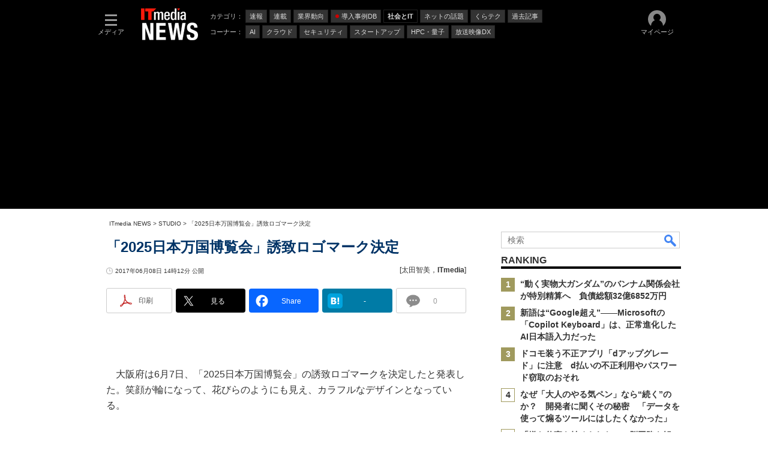

--- FILE ---
content_type: text/html
request_url: https://www.itmedia.co.jp/news/spv/1706/08/news092.html
body_size: 17111
content:
























































<!DOCTYPE html>
<html lang="ja">
<head>
<meta charset="shift_jis">





<!-- headTop -->


















<meta http-equiv="x-dns-prefetch-control" content="on">

<meta name="referrer" content="no-referrer-when-downgrade">
<script>var masterChannel='news',masterType='article',prFlag='',ttprFlag='',erFlag = '',swspv='(none)',summaryFlag='(none)',summaryURL='',referenceFlag='(none)';</script>
<script src="/js/spv/movePC2SP.js?date=202509161040"></script>

<link rel="apple-touch-icon" sizes="152x152" href="https://image.itmedia.co.jp/nac/spv/news_apple-touch-icon-152x152.png">


<meta name="apple-mobile-web-app-title" content="NEWS">

<meta name="viewport" content="initial-scale=1,user-scalable=1,maximum-scale=5">
<meta name="format-detection" content="telephone=no">


	
		
		<meta name="TMP_SeriesID" id="TMP_SeriesID" content="">
	
	
		
		<meta name="TMP_JointWriterID" id="TMP_JointWriterID" content="175391">
	
	
		
			
				
				<link rel="canonical" href="https://www.itmedia.co.jp/news/articles/1706/08/news092.html">
			
		
	



<script type="application/ld+json">
{
"@context":"https://schema.org",
"@type":"Organization",
"url":"https://www.itmedia.co.jp/news/spv/",
"logo":"https://image.itmedia.co.jp/images/logo/w200_news.png"
}
</script>
<script type="application/ld+json">
{
"@context":"https://schema.org",
"@type":"Person",
"name":"ITmedia NEWS",
"url":"https://www.itmedia.co.jp/news/spv/",
"sameAs":["https://www.facebook.com/ITmediaNews","https://twitter.com/itmedia_news"]
}
</script>
<!-- /headTop -->



<meta property="og:title" content="「2025日本万国博覧会」誘致ロゴマーク決定">
<meta property="og:description" content="笑顔が輪になったロゴ。">
<meta property="og:site_name" content="ITmedia NEWS">
<!-- OGP -->
<!-- article -->
<meta property="og:url" content="https://www.itmedia.co.jp/news/articles/1706/08/news092.html">
<meta property="og:type" content="article">
<meta property="og:image" content="https://image.itmedia.co.jp/news/articles/1706/08/l_tomomi_170608banpaku01.jpg">

<meta property="article:published_time" content="2017-06-08T14:12:00">

<meta property="fb:app_id" content="238939813112819">
<meta name="twitter:card" content="summary_large_image">
<meta name="twitter:site" content="@itmedia_news">
<meta name="twitter:creator" content="@itmedia_news">


<!-- /OGP -->

<title>「2025日本万国博覧会」誘致ロゴマーク決定 - ITmedia NEWS</title>










<meta name="robots" content="max-image-preview:standard">


<!-- JSONLD ARTICLE -->
<script type="application/ld+json">
{
"@context":"https://schema.org",
"@type":"NewsArticle",
"mainEntityOfPage":{
"@type":"WebPage",
"@id":"https://www.itmedia.co.jp/news/spv/1706/08/news092.html"
},
"image":["https://image.itmedia.co.jp/images/logo/1200x630_500x500_news.gif"],
"datePublished":"2017-06-08T14:12:00Z",
"dateModified":"2017-06-08T17:40:00Z",
"headline":"「2025日本万国博覧会」誘致ロゴマーク決定",
"author":
{
"@type":"Person",
"name":"太田智美",
"url":"https://www.itmedia.co.jp/author/175391/spv/"
},
"publisher":{
"@type":"Organization",
"name":"ITmedia NEWS",
"url":"https://www.itmedia.co.jp/news/spv/",
"logo":{
"@type":"ImageObject",
"url":"https://image.itmedia.co.jp/images/logo/amp_publisher_news.gif"
}
},
"description":"笑顔が輪になったロゴ。",
"articleSection":"ニュース",
"keywords":"トップニュース,社会とIT,イラスト・デザイン,気になる"
}
</script>
<script type="application/ld+json">
{
"@context":"https://schema.org",
"@type":"BreadcrumbList",
"itemListElement":
[
{"@type":"ListItem","position":1,"item":{"@id":"https://www.itmedia.co.jp/news/spv/","name":"ITmedia NEWS","image":"https://image.itmedia.co.jp/images/logo/w200_news.png"}},

{"@type":"ListItem","position":2,"item":{"@id":"https://www.itmedia.co.jp/news/spv/1706/08/news092.html","name":"「2025日本万国博覧会」誘致ロゴマーク決定"}}

]
}
</script>

<!-- /JSONLD ARTICLE -->
<meta name="channel" content="News">
<meta name="masterChannel" content="news">
<meta name="masterType" content="article">
<meta name="prFlag" content="">
<meta name="ttprFlag" content="">
<meta name="keywordIDs" content=",,">
<meta name="adOption" content="">
<meta name="adOptionName" content="">
<meta name="extraIDs" content="at-news	kw-society	kw-topnews	kw-illust_design	kw-beononesmind">
<meta name="TTIDs" content="at-news	kw-topnews">
<meta name="ccid" content="">
<meta name="rcid" content="">
<meta name="rcid_filename" content="">
<meta name="erFlag" content="">
<meta name="build" content="2017年6月8日">
<meta name="keywords" content="トップニュース,社会とIT,イラスト・デザイン,気になる">
<meta name="description" content="笑顔が輪になったロゴ。">

<meta name="adpath" content="root/smartphone/news/article">


<meta name="host" content="https://www.itmedia.co.jp">
<meta name="pcurl" content="/news/articles/1706/08/news092.html">
<meta name="spurl" content="/news/spv/1706/08/news092.html">
<meta name="referenceURL" content="/news/spv/1706/08/news092_00.html" id="referenceURL">
<script>
const ArticleDataDefinition = {
    VariousURLs: {
        HOST: 'https://www.itmedia.co.jp',
        PCV: '/news/articles/1706/08/news092.html',
        SPV: '/news/spv/1706/08/news092.html',
        AMP: '/news/amp/1706/08/news092.html',
        SUMMARY_SPV: '',
        REFERENCE_PCV: '/news/articles/1706/08/news092_00.html',
        REFERENCE_SPV: '/news/spv/1706/08/news092_00.html'
    }
};
</script>

<!--news globalStylesheet-->
<link rel="stylesheet" href="https://www.itmedia.co.jp/css/spv/html5base_v2.css?date=202503051103">
<link rel="stylesheet" href="https://www.itmedia.co.jp/css/spv/cmsInput_v2.css?date=202509081222">
<link rel="stylesheet" href="https://www.itmedia.co.jp/css/spv/gam.css?date=202511041037">
<!--/news globalStylesheet-->


<!--news globalJavascript-->

<script src="/js/spv/html5base.js?date=202512091010"></script>
<script src="/js/spv/articles.js?date=202501291050"></script>

<script src="//fc.itmedia.co.jp/fpcookie?site_id=itm_" async></script>

<!--/news globalJavascript-->


<!--news gtag_head-->

	
<!-- GAM設定 -->
<script async="async" src="https://flux-cdn.com/client/00046/itmedia_news-geoedge_01046.min.js"></script>
<script src="/js/gamServerEnvironment.js?date=202107151140"></script>
<script>
window.googletag = window.googletag || {};
window.googletag.cmd = window.googletag.cmd || [];
</script>
<script async src="https://securepubads.g.doubleclick.net/tag/js/gpt.js"></script>
<script src="/js/lib/gam_common.js?date=202511251350"></script>
<script>
// 共通処理
window.gam_logop = {};
// refresh処理
const refreshGam = function(slot,dc){
	googletag.cmd.push(function(){
		let gframe = '';
// 共通

// article all
		if(slot == 'TopBox') gframe = [gam_tb1,gam_blb];
	
// article
		if(slot == 'SpvLink') gframe = [gam_spl1,gam_spl2,gam_spl3,gam_spl4,gam_spl5,gam_spl6,gam_spl7,gam_spl8,gam_spl9,gam_spl10];
		if(slot == 'BelowArtRectangle') gframe = [gam_bar1];
		if(slot == '2ndBelowArtRectangle') gframe = [gam_bar2];
		if(slot == 'TextAd') gframe = [gam_txt1,gam_txt2,gam_txt3];
		if(slot == 'InArtRectangle') gframe = [gam_ib1];
		if(slot == '2ndInArtRectangle') gframe = [gam_ib2];
		if(slot == '3rdInArtRectangle') gframe = [gam_ib3];
		if(slot == '4thInArtRectangle') gframe = [gam_ib4];
		if(slot == '5thInArtRectangle') gframe = [gam_ib5];
		if(slot == 'ArticleOverlay') gframe = [gam_ovl];
	

		if(gframe) googletag.pubads().refresh(gframe);
		if(dc) gamDeliveryCheck();
	});
};

// refresh引数
// 共通
var gam_tb1;

// article共通
var gam_blb,gam_bar2;
		
// article
var gam_spl1,gam_spl2,gam_spl3,gam_spl4,gam_spl5,gam_spl6,gam_spl7,gam_spl8,gam_spl9,gam_spl10,gam_ib1,gam_ib2,gam_ib3,gam_ib4,gam_ib5,gam_txt1,gam_txt2,gam_txt3,gam_bar1,gam_ovl;
	

googletag.cmd.push(function(){
	googletag.pubads().collapseEmptyDivs();
	googletag.pubads().setCentering(true);
// ユニット設定
	const sd = '/43042345/news/';
// 共通
	gam_tb1 = googletag.defineSlot(sd + 'SP_TopBox',['fluid'],'SP_TopBox_headline').addService(googletag.pubads());

// article共通
	
// article
	gam_blb = googletag.defineSlot(sd + 'SP_article_Billboard',[[320,180]],'SP_Billboard').addService(googletag.pubads());
	gam_bar2 = googletag.defineSlot(sd + 'SP_article_2ndBelowArtRectangle',[[336,280],[300,250],[300,300]],'SP_2ndBelowArtRectangle').addService(googletag.pubads());
	gam_bar1 = googletag.defineSlot(sd + 'SP_article_BelowArtRectangle',[[336,280],[300,250],[300,300],[300,600]],'SP_BelowArtRectangle').addService(googletag.pubads());
	gam_spl1 = googletag.defineSlot(sd + 'SP_SpvLink',['fluid'],'SP_SpvLink_1').setTargeting('slot_pos','1').setTargeting('headline',['Special']).addService(googletag.pubads());
	gam_spl2 = googletag.defineSlot(sd + 'SP_SpvLink',['fluid'],'SP_SpvLink_2').setTargeting('slot_pos','2').addService(googletag.pubads());
	gam_spl3 = googletag.defineSlot(sd + 'SP_SpvLink',['fluid'],'SP_SpvLink_3').setTargeting('slot_pos','3').addService(googletag.pubads());
	gam_spl4 = googletag.defineSlot(sd + 'SP_SpvLink',['fluid'],'SP_SpvLink_4').setTargeting('slot_pos','4').addService(googletag.pubads());
	gam_spl5 = googletag.defineSlot(sd + 'SP_SpvLink',['fluid'],'SP_SpvLink_5').setTargeting('slot_pos','5').addService(googletag.pubads());
	gam_spl6 = googletag.defineSlot(sd + 'SP_SpvLink',['fluid'],'SP_SpvLink_6').setTargeting('slot_pos','6').addService(googletag.pubads());
	gam_spl7 = googletag.defineSlot(sd + 'SP_SpvLink',['fluid'],'SP_SpvLink_7').setTargeting('slot_pos','7').addService(googletag.pubads());
	gam_spl8 = googletag.defineSlot(sd + 'SP_SpvLink',['fluid'],'SP_SpvLink_8').setTargeting('slot_pos','8').addService(googletag.pubads());
	gam_spl9 = googletag.defineSlot(sd + 'SP_SpvLink',['fluid'],'SP_SpvLink_9').setTargeting('slot_pos','9').addService(googletag.pubads());
	gam_spl10 = googletag.defineSlot(sd + 'SP_SpvLink',['fluid'],'SP_SpvLink_10').setTargeting('slot_pos','10').addService(googletag.pubads());
	gam_ib1 = googletag.defineSlot(sd + 'SP_article_InArtRectangle',[[336,280],[300,250],[300,300]],'SP_InArtRectangle-RT').addService(googletag.pubads());
	gam_ib2 = googletag.defineSlot(sd + 'SP_article_2ndInArtRectangle',[[336,280],[300,250],[300,300]],'SP_2ndInArtRectangle-RT').addService(googletag.pubads());
	gam_ib3 = googletag.defineSlot(sd + 'SP_article_3rdInArtRectangle',[[336,280],[300,250],[300,300]],'SP_3rdInArtRectangle-RT').addService(googletag.pubads());
	gam_ib4 = googletag.defineSlot(sd + 'SP_article_4thInArtRectangle',[[336,280],[300,250],[300,300]],'SP_4thInArtRectangle-RT').addService(googletag.pubads());
	gam_ib5 = googletag.defineSlot(sd + 'SP_article_5thInArtRectangle',[[336,280],[300,250],[300,300]],'SP_5thInArtRectangle-RT').addService(googletag.pubads());
	gam_txt1 = googletag.defineSlot(sd + 'SP_article_Text',['fluid'],'SP_Text_1').setTargeting('slot_pos','1').addService(googletag.pubads());
	gam_txt2 = googletag.defineSlot(sd + 'SP_article_Text',['fluid'],'SP_Text_2').setTargeting('slot_pos','2').addService(googletag.pubads());
	gam_txt3 = googletag.defineSlot(sd + 'SP_article_Text',['fluid'],'SP_Text_3').setTargeting('slot_pos','3').addService(googletag.pubads());
	gam_ovl = googletag.defineSlot(sd + 'SP_article_Overlay',[[320,50],[240,135]],'SP_article_Overlay').addService(googletag.pubads());
	

	gam_keyValue(); // Key-Value取得
	googletag.pubads().enableSingleRequest();
	googletag.pubads().disableInitialLoad();
	googletag.enableServices();
});
</script>

<!--/news gtag_head-->


<!-- gtm.html -->
<!-- Google Tag Manager -->
<script>(function(w,d,s,l,i){w[l]=w[l]||[];w[l].push({'gtm.start':
new Date().getTime(),event:'gtm.js'});var f=d.getElementsByTagName(s)[0],
j=d.createElement(s),dl=l!='dataLayer'?'&l='+l:'';j.async=true;j.src=
'https://www.googletagmanager.com/gtm.js?id='+i+dl;f.parentNode.insertBefore(j,f);
})(window,document,'script','dataLayer','GTM-W3CLTQN');</script>
<!-- End Google Tag Manager -->
<!-- /gtm.html -->

<!--headBtm-->

<!--/headBtm-->

</head>
<body id="news" class="">
<!--bodyTop-->



<!-- Cxense Header -->
<script src="//cx.api.itmedia.co.jp/v1.js"></script>
<script src="//tr.api.itmedia.co.jp/cc/v1.js"></script>
<script src="//cdn.cxense.com/cx.js"></script>
<script src="//cdn.cxense.com/cx.cce.js"></script>
<script src="/js/lib/cx_v2_cce.js?date=202507231610"></script>
<script>
var cx_segments = cX.getUserSegmentIds({persistedQueryId:'32780b6d6fb51c7b1fefeb67a7e3305b165e5c6a'});
var cx_k_param = cx_api_itm('ad');
</script>

<!--/bodyTop-->

<!--masterBodyWrapStart-->
<div id="slideBox_footer"></div>
<div id="masterWrap">
<div id="slideBox_transparent"></div>
<div class="slideBox" id="slideBox_left"><!-- SLIDE LEFT -->

	<!--localNavigation news -->
	<div id="slideLeft_local"></div>


	<div id="slideLeft_backnum"></div>


<div id="slideLeft_global"></div>
<!-- SLIDE LEFT -->
</div>
<div class="slideBox" id="slideBox_right"><div id="setting"></div>
</div>
<div id="headerstyle_fixed">
<header id="masterHeader">
	<div id="masterHeaderCustomise">
		<div class="slideBtn" id="slideBtn_left"><div class="slideBtnArea"></div></div>
		<div class="slideBtn" id="slideBtn_rank"><div class="slideBtnArea"></div></div>
		<div class="slideBtn" id="slideBtn_search"><div class="slideBtnArea"></div></div>
		<div class="slideBtn" id="slideBtn_right"><div class="slideBtnArea"></div></div>
	</div>
	<div id="masterLogoGroup">
		<div id="masterLogo">
		
			
				
		<a href="//www.itmedia.co.jp/news/spv/"><img src="https://image.itmedia.co.jp/images/logo/spvheader_news.gif" width="54" height="30" alt="ITmedia NEWS"></a>
				
			
		
		</div>
	</div>
</header>
</div>
<div id="colBoxRankingTop"></div>
<div id="colBoxSearchTop"><div class="colBoxSearch">




<div class="colBox" style="padding:0 5px;">
	<div class="colBoxOuter">
		<div class="colBoxHead"><div class="colBoxHeadname">検索</div></div>
	</div>
	<div id="colBoxSearchClose"></div>
</div>
<div id="new_globalHeaderSearch">
	<form name="serchForm" class="cx">
		<div class="searchBar">
			<input type="text" name="q" id="searchQuery" class="searchQuery" placeholder="検索">
			<div class="dataSelect">
				<div class="serch_circle"></div>
				<div class="serch_bar"></div>
				<button id="spvSearch" class="clac" onclick="getSearchText('1','spv','1146327961620383921'); return false;">検索</button>
			</div>
		</div>
	</form>
</div>
<div id="outputFrame" class="outputFrame"></div>

</div></div>
<div id="masterWrapOuter">
<div id="masterWrapInner">
<div id="headerstyle_static"></div>

<!-- parts_warning -->

<div id="colBoxHeaderInformation"></div><!--DOM INNER HTML 用（告知等）-->

	<!-- HTML SCROLL NAVIGATION -->

<!-- parts_scrollNavigation_news -->









<!--masterBodyWrapStart-->

<div id="masterBody">
	<!--masterBodyStart-->
<!--masterBodyStart-->

	<div id="masterContents">
		<div id="masterMain">
			<!--masterMainStart-->


	
		
			<!-- AFFILIAT TopBox Ads under masterMain -->
			
	<!-- masterType = article -->
	
		<!-- prFlag = not PR -->
		
			
				<!-- masterChannel = news|business|aiplus -->
				<div id="Billboard" class="gad">
					<div id="SP_Billboard" style="min-width:320px;min-height:180px;"></div>
				</div>
			
		
	


			<div id="TopBox">
				<div id="SP_TopBox_headline"></div>
				<script>refreshGam('TopBox',true);</script>
			</div>
		
	



	





<!--masterMainStart-->

				<article id="cmsWrap">
					<div id="cmsHeader" class="cmsHeader">
						<div id="cmsType" class="cmsType">ニュース</div>
						<div id="cmsDate" class="cmsDate"><time id="update" class="update" datetime="2017-06-08T14:12:00">2017年6月8日</time></div>
						<div id="cmsTitleGroup">
						<div id="cmsTitle" class="cmsTitle"><h1 class="title"><span class="title__maintext">「2025日本万国博覧会」誘致ロゴマーク決定</span></h1></div>
						
						<div id="cmsAbstract" class="cmsAbstract">
						<p>笑顔が輪になったロゴ。</p>
						</div>
						
						</div>
						<div id="cmsInfo" class="cmsInfo">
							<span id="byline" class="byline">[<a href="https://www.itmedia.co.jp/author/175391/spv/" class="cmsAuthorlink">太田智美</a>，ITmedia]</span>
							<span id="pclink" class="pclink"><a href="javascript:void(0);" onClick="movePC2SP({'name':'pc2sp','click':true});">PC用表示</a></span>
							<span id="reflink"><a href="/news/spv/1706/08/news092_00.html">関連情報</a></span>
						</div>
					</div>
					<!--cmsBodyWrapStart-->

	<!-- masterChannel ne kn -->
	
	<!-- SOCIALBUTTON TOP -->
	
		
			<div class="colBoxClear h5px"></div>
			<div class="wrap_social wrap_social_big" data-position="top">
				<div class="box_social"><div class="btn_social btn_social_fb">Share</div></div>
				<div class="box_social"><div class="btn_social btn_social_tw">Tweet</div></div>
				<div class="box_social"><div class="btn_social btn_social_ln">LINE</div></div>
				<div class="box_social"><div class="btn_social btn_social_hb">Hatena</div></div>
				
			</div>
			<div class="colBoxClear h5px"></div>
		
	

	<!-- PR TEXT -->
	
		
			
				
					<!-- masterChannel == news -->
					
						<!-- exid ne kw-careerwork or kw-artificialintelligence -->
					
				
				
				<div id="TextAd">
					<div id="SP_Text_1" style="width:auto;min-height:24px;"></div>
					<div id="SP_Text_2" style="width:auto;min-height:24px;"></div>
					<div id="SP_Text_3" style="width:auto;min-height:24px;"></div>
					<script>refreshGam('TextAd');</script>
				</div>
				
			
		
	

<!--cmsBodyWrapStart-->

					<div id="cmsBody">
						<!--cmsBodyStart-->
<!-- SET LOGO -->

	<!-- masterType == article -->
	
		<!-- masterChannel == news -->
		
			<!-- prFlag ne PR -->
		
	

<!--cmsBodyStart-->

							<div id="cmsMark"><!-- null for itmedia-->
</div>
							<!-- cmsBodyCtrlTop -->
							
							<!-- cmsBodyMainStart -->



<div id="cmsBodyMain">
							
							<p>　大阪府は6月7日、「2025日本万国博覧会」の誘致ロゴマークを決定したと発表した。笑顔が輪になって、花びらのようにも見え、カラフルなデザインとなっている。</p>
<br clear="all">
<!--CAP-->
<div id="col300c"><a name="l_tomomi_170608banpaku01.jpg"></a><a href="https://image.itmedia.co.jp/l/im/news/articles/1706/08/l_tomomi_170608banpaku01.jpg"><img src="https://image.itmedia.co.jp/news/articles/1706/08/tomomi_170608banpaku01.jpg" width="295" height="111" alt="「2025日本万国博覧会」誘致ロゴ"></a>
<br>
<small>決定したロゴ</small></div>
<!--CAPEND-->
<br clear="all">
<p>　最優秀賞に選ばれたのは、アートディレクター・デザイナーの大川幸秀さんの作品。大川さんは「子どもや世界各国の人々にも伝わるようにという思いで制作したので、誘致において皆さんに親しんでいただけるとうれしいです」とコメントしている。</p>
<p>　「2025日本万国博覧会」は2025年に大阪府で実施予定の国際博覧会。決定したロゴマークについて、誘致委員会事務局は「いのち輝く笑顔が輪になって、つながっていくというコンセプトが分かりやすい。国民的イベントにふさわしい親しまれる作品である」と講評している。</p><!--articles_ad1-->

	<!-- SPBANNER -->
	
	<!-- business|news|aiplus -->
	<div id="InArtRectangle" class="gad">
		<div id="SP_InArtRectangle-RT" style="min-width:300px;min-height:250px;"></div>
		<script>refreshGam('InArtRectangle');</script>
	</div>
	

<!--articles_ad1-->


<p>（<A HREF="https://twitter.com/tb_bot" target="_blank" rel="noopener">太田智美</A>）</p>
<!-- include ad before related -->

							<div id="cmsCopyright"><p><p>Copyright &copy; ITmedia, Inc. All Rights Reserved.</p>
</p></div>
							</div>






	
		<script src="/js/spv/insert_articles_ad_news.js?date=202310161130" async></script>
		
	

<!--articles_ad2-->



		
<div id="cmsReference"><a href="/news/spv/1706/08/news092_00.html">関連情報</a></div>
<script>(function(d){var id = 'cmsReference',my_e = d.getElementById(id).getElementsByTagName('a')[0];touch2click(my_e,function(){cx_pp_event(id);});})(document);</script>
		



<!-- cmsSeriesList -->

	<!-- SeriesID_Flag == 0 -->



	<!-- NOT TT LOGLY -->


<!-- TT PR NO byline -->

	<!-- masterChannel = not tt -->



<!-- SOCIALBUTTON BTM -->

<div class="colBoxClear h5px"></div>
<div class="wrap_social wrap_social_big" data-position="btm"></div>
<div class="colBoxClear h10px"></div>



	
		<div id="belowArticleRectangle" class="colBoxIndex colBoxIndexAD">
			<!-- AD RECTANGL JS OR IFRAME -->
			
			<div id="BelowArtRectangle" class="gad">
				<div id="SP_BelowArtRectangle" style="min-width:300px;min-height:250px;"></div>
				<script>refreshGam('BelowArtRectangle');</script>
			</div>
			
		</div>
	


<!--articles_ad2-->

<!-- cmsBodyMainEnd -->

							
							<!-- cmsBodyCtrlBtm -->

	<!-- masterChannel == news -->
		
			<!-- exid ne footerlink -->
		

<!-- /cmsBodyCtrlBtm -->
							
							<div class="endlink" id="endlinkConnection">
<h3 class="format--subheading">関連記事</h3>
<ul id="art">
<li class="endlink-art" id="endlink-art1"><a href="https://www.itmedia.co.jp/news/spv/1704/13/news064.html"><img src="https://image.itmedia.co.jp/news/articles/1704/13/news064.jpg" width="80" height="60" alt="「これは丸パクリです」　尼崎で「ロゴ」騒動　行政VS商店主団体" align="left">「これは丸パクリです」　尼崎で「ロゴ」騒動　行政VS商店主団体</a><br>
「尼崎あきんど倶楽部」のロゴは「明らかなパクリ」だが……。</li>
<li class="endlink-art" id="endlink-art2"><a href="https://www.itmedia.co.jp/news/spv/1701/13/news055.html"><img src="https://image.itmedia.co.jp/news/articles/1701/13/news055.jpg" width="80" height="60" alt="月末金曜は早帰り「プレミアムフライデー」　ツッコミどころ満載だが……" align="left">月末金曜は早帰り「プレミアムフライデー」　ツッコミどころ満載だが……</a><br>
月末の金曜日に仕事を早く終えることで消費を喚起しようという「プレミアムフライデー」が2月24日初めて開催される。本当に成功するのか。</li>
<li class="endlink-art" id="endlink-art3"><a href="https://www.itmedia.co.jp/news/spv/1605/19/news100.html"><img src="https://image.itmedia.co.jp/news/articles/1605/19/news100.jpg" width="80" height="60" alt="民進党、新ロゴを発表　Web上で公募、3676件から決定" align="left">民進党、新ロゴを発表　Web上で公募、3676件から決定</a><br>
民進党が新しいロゴマークを発表。3676件の公募から選んだ。</li>
<li class="endlink-art" id="endlink-art4"><a href="https://www.itmedia.co.jp/news/spv/1603/09/news101.html"><img src="https://image.itmedia.co.jp/news/articles/1603/09/news101.jpg" width="80" height="60" alt="新護衛艦「かが」ロゴマークを海上自衛隊が公募　国内在住者なら誰でも応募可" align="left">新護衛艦「かが」ロゴマークを海上自衛隊が公募　国内在住者なら誰でも応募可</a><br>
海上自衛隊が、2017年に就役する護衛艦「かが」のロゴマークを募集している。艦これの「加賀」を意識して始めたわけではないという。</li>
<li class="endlink-art" id="endlink-art5"><a href="https://www.itmedia.co.jp/news/spv/1512/24/news115.html"><img src="https://image.itmedia.co.jp/news/articles/1512/24/news115.jpg" width="80" height="60" alt="新日本プロレス、所属選手に関する2次創作ガイドラインを公開　非営利なら同人誌など原則容認" align="left">新日本プロレス、所属選手に関する2次創作ガイドラインを公開　非営利なら同人誌など原則容認</a><br>
新日本プロレスが所属選手やコンテンツの2次創作に関するガイドラインを公開。イラストや漫画などの創作活動、同人誌の頒布を原則的に認めている。</li>
</ul>
<h3 class="format--subheading">関連リンク</h3>
<ul id="lnk">
<li class="endlink-lnk" id="endlink-lnk1"><a href="http://www.pref.osaka.lg.jp/hodo/index.php?site=fumin&pageId=27629" target="_blank" rel="noopener">報道発表資料</a></li>
<li class="endlink-lnk" id="endlink-lnk2"><a href="http://www.expo2025-osaka-japan.jp/archives/265" target="_blank" rel="noopener">プレスリリース</a></li>
</ul>
</div>

							
							<!-- cmsBodyRelated -->
						<!-- cmsBodyEnd -->

<!-- 関連記事アブストラクト削除確認 -->
<script>
(function () {
    let endlink = document.getElementById('endlinkConnection');
    if(endlink){
        let endlinkart = endlink.getElementsByClassName('endlink-art');
        if(endlinkart.length > 0){
            for(let i=0;i<endlinkart.length;i++){
                console.log('_endlink_' + (i+1) + '_cut');
                let endlinkarthtml = endlinkart[i].innerHTML;
                if(endlinkart[i].innerHTML.indexOf('<br>') != -1){
                    endlinkarthtml = endlinkarthtml.substring(0,endlinkarthtml.indexOf('<br>'));
                    endlinkart[i].innerHTML = endlinkarthtml;
                }
            }
        };
    }
})();
</script>







<!--static_cce_modules - news-->
<script>
/**
 * CCE (Content Customization Engine) Widget IDs
 * 各メディアの CCE モジュールで使用する WidgetId を一元管理
 *
 * 構造:
 * - mask: マスキャンペーンウィジェット (PCV/SPV共通)
 * - offer: オファーキャンペーンウィジェット (PCV のみ)
 * - exp: ABテスト用エクスペリエンスウィジェット
 *   - pc: PC版 WidgetId
 *   - sp: SP版 WidgetId
 *   - PR対応の場合は pr/default でネスト
 */

var CCE_WIDGET_IDS = {
  // EDN
  edn: {
    mask: '40862dbd60fa2f6137876a104db6921c5e5d4441',
    offer: 'c303e217c0d300c909b49e6a9ff4b0cee892e9ee',
    exp: {
      pc: '3a800b080d36d398d1bd463ecc97e64430d4430a',
      sp: 'eff97926eabb89015dc3d569c05f224f467ba9c1'
    }
  },

  // BUILT
  bt: {
    mask: 'd5d3fc936f5141ba4da08c0a7b95dcf34e3e8fd7',
    offer: '7a2fa08b20e31cc2ef23b4e48146b39335989f58',
    exp: {
      pc: '27ff6a4b2aef35c6e56451c3ad0f69cfed25b22b',
      sp: '93b6a58928dd13121a3f0dea3d0c122dfdb15dbf'
    }
  },

  // MONOist
  mn: {
    mask: '53d5f903b8124aa1106cc3e09bf6aafde5830611',
    offer: '5cebad56e9235803088886b2d5d74833aa5fb7d5',
    exp: {
      pc: '66d85c8f73ef05b137b71f0660433eae72f0ff3e',
      sp: 'ddbc4725f2a13e6ff6e51c5e6fc3b6983f96a1c3'
    }
  },

  // キーマンズネット
  kn: {
    exp: {
      pc: '424988dd7dbb48b341365fb15cd4efcc0e25e2c2',
      sp: '2b4b5105a59f21f89d7923c5205b812c3dc1d4c5'
    }
  },

  // EE Times Japan
  ee: {
    mask: '895b47a3284b8a5446cff8055f8200213d5e1d5b',
    offer: '7c5b161068a182272b26f7c67bed34b47fe2c88b',
    exp: {
      pc: '4ceb50d18052a7e96b05371753be4c6667914e72',
      sp: 'b6c707cf9e06d52870d16c9b4347dfac8cb958f5'
    }
  },

  // スマートジャパン
  smartjapan: {
    mask: 'c7ce311d45fdd4634bd1a5ad8544d894c4a73b65',
    offer: '8c54d9f5637f6200d46cccad3a60178e1e9c4495',
    exp: {
      pc: '9ecf9cc120167f12cc083b6a577370db993a4551',
      sp: '6c3ba3803b41c4f14c0ec319f99a40594ce1b13b'
    }
  },

  // TechTarget ジャパン
  tt: {
    exp: {
      pc: 'cc5bff9e9f395889b8b6ac238dfb30e48a9ae975',
      sp: 'cb8a69f4614a7f5a5c7ea5d77edfca55128a0e18'
    }
  },

  // ITmedia Mobile
  mobile: {
    exp: {
      pc: 'c8bd933f08d7f440c41668128ba69a8d1d375362',
      sp: 'a5c16b04a66cead881b6f71e2333be75fbb6029f'
    }
  },

  // ITmedia エンタープライズ（PR対応）
  enterprise: {
    exp: {
      pc: {
        pr: '5f084854394f3d21be116359c854b8d44eb9e535',
        default: '94953518cd3d466b4fc88c06ca3ad6a94c47334a'
      },
      sp: {
        pr: '27990a86cc019a70d51fae82c107ab8e07fa2453',
        default: '8314d4cf9f6d79ed4b5c21c214b4fd46b514f909'
      }
    }
  },

  // ITmedia AI+ （PR対応）
  aiplus: {
    exp: {
      pc: {
        pr: '5f084854394f3d21be116359c854b8d44eb9e535',
        default: 'd4135d1d57285130aa9f6dddab37899c910c11f8'
      },
      sp: {
        pr: '27990a86cc019a70d51fae82c107ab8e07fa2453',
        default: '2d3946bae2be595b595e9853156144bd53d44b39'
      }
    }
  },

  // ＠IT（PR対応）
  ait: {
    mask: '9a0ad8e5e78f363620d4f4a9a43450b3559c1796',
    offer: '2a87f14408471842467b603659e94e6bff3b713f',
    exp: {
      pc: {
        pr: '5f084854394f3d21be116359c854b8d44eb9e535',
        default: '92f6013a0fc1f17e96081452ed55595103687ac3'
      },
      sp: {
        pr: '27990a86cc019a70d51fae82c107ab8e07fa2453',
        default: '7dfc61481adb580f9a15f8c7c89f758b618d7acf'
      }
    }
  },

  // ITmedia ビジネスオンライン（PR対応）
  business: {
    exp: {
      pc: {
        pr: '5f084854394f3d21be116359c854b8d44eb9e535',
        default: 'e33e133642ac8fbd33d292ddd81e23c1e913e7f4'
      },
      sp: {
        pr: '27990a86cc019a70d51fae82c107ab8e07fa2453',
        default: '223dffe81be4e1596075010e1929abddd9342500'
      }
    }
  },

  // ITmedia マーケティング（PR対応）
  mm: {
    exp: {
      pc: {
        pr: '5f084854394f3d21be116359c854b8d44eb9e535',
        default: 'ca09861df6d7d8c99236e8d998398e316a4b4121'
      },
      sp: {
        pr: '27990a86cc019a70d51fae82c107ab8e07fa2453',
        default: '9bf5baba674f640334fb17d3c8ff4a0036f85176'
      }
    }
  },

  // ITmedia NEWS（PR対応）
  news: {
    exp: {
      pc: {
        pr: '5f084854394f3d21be116359c854b8d44eb9e535',
        default: '36fa65f53cced8cc856e6af4f5eb8ad973105173'
      },
      sp: {
        pr: '27990a86cc019a70d51fae82c107ab8e07fa2453',
        default: '600b6a60fc87d1219514e08a5e4ad3e91c5ac4a3'
      }
    }
  }
};

/**
 * ヘルパー関数: Experience WidgetId を取得
 * @param {string} media - メディアコード (例: 'aiplus', 'enterprise')
 * @param {boolean} isPC - PC版かどうか
 * @param {boolean} isPR - PR環境かどうか
 * @returns {string} WidgetId
 */
function getCCEExperienceWidgetId(media, isPC, isPR) {
  const config = CCE_WIDGET_IDS[media];
  if (!config || !config.exp) {
    console.error('[CCE] Unknown media or missing exp config:', media);
    return '';
  }

  const deviceKey = isPC ? 'pc' : 'sp';
  const widgetId = config.exp[deviceKey];

  // PR対応メディアの場合
  if (typeof widgetId === 'object') {
    return isPR ? widgetId.pr : widgetId.default;
  }

  return widgetId;
}

/**
 * ヘルパー関数: Campaign WidgetId を取得
 * @param {string} media - メディアコード
 * @param {string} type - 'mask' または 'offer'
 * @returns {string} WidgetId
 */
function getCCECampaignWidgetId(media, type) {
  const config = CCE_WIDGET_IDS[media];
  if (!config) {
    console.error('[CCE] Unknown media:', media);
    return '';
  }

  const key = type === 'mask' ? 'mask' : 'offer';
  return config[key] || '';
}

// グローバルスコープに公開（レガシー対応）
if (typeof window !== 'undefined') {
  window.CCE_WIDGET_IDS = CCE_WIDGET_IDS;
  window.getCCEExperienceWidgetId = getCCEExperienceWidgetId;
  window.getCCECampaignWidgetId = getCCECampaignWidgetId;
}
</script>

<div id="cceExperienceWidget"></div>

<script src="/js/lib/base_cce_widget_request.js?202601061120"></script>
<script>
(function(d){
	// pr フラグ
	const isPR = (function(){
		const cond = typeof prFlag === 'function' ? prFlag() : prFlag;
		return cond === 'PR';
	})();

	// SPV デバイスフラグ
	const isSPV = /\/spv\//.test( location.href );

	// AB 実験用
	const cceExperienceTargetElementId = 'cceExperienceWidget';
	const cceExperienceWidgetId_PCV = getCCEExperienceWidgetId('news', true, isPR);
	const cceExperienceWidgetId_SPV = getCCEExperienceWidgetId('news', false, isPR);

	// CCE モジュールの非同期リクエスト
	const requestAsyncModules = function() {
		//PCV / SPV で同一のウィジェットをリクエストする場合は分岐外にリクエストを記述
		
		// デバイスごとにウィジェットが異なる場合は分岐内の対応するデバイス側にリクエストを記述
		if( isSPV ) {
			//SPV
			cceModules.widgetRequest(cceExperienceTargetElementId, cceExperienceWidgetId_SPV); //AB 実験
		} else {
			// PCV
			cceModules.widgetRequest(cceExperienceTargetElementId, cceExperienceWidgetId_PCV); //AB 実験
		}
	}

	// 非同期実行モジュールのため DOM 構築を待つ 
	if( d.readyState === 'loading' ) {
		d.addEventListener("DOMContentLoaded", function(ev){
			ev.currentTarget.removeEventListener(ev.type, arguments.callee);

			// 非同期のモジュールをリクエスト
			requestAsyncModules();
		});
	} else {
		// 非同期のモジュールをリクエスト
		requestAsyncModules();
	}
})(document);
</script>
<!--/static_cce_modules - news-->



<!-- /cmsBodyEnd -->

					</div>
					<!--cmsBodyWrapEnd-->

<script>
(function(d){
	var cmsBodyMain = d.getElementById('cmsBodyMain');
	var main = function(){
		window.addEventListener('DOMContentLoaded',function(){
			var ary = {
				'id':['noalign','CmsMembersControl','phsRanking'],
				'class':['balBox1','balAlign','cmsBodyBaloon','cmsVideo','cmsEmbeddedImgur','colBoxSalesRanking','colBoxButton','cmsBodyRank','cmsClick2visible','ricoh-theta-spherical-image']
			};
			var flag_niche = 0;
			for(var i = 0; i < ary.id.length; i++){
				if(d.getElementById(ary.id[i])){
					flag_niche = 1;break;
				}
			}
			if(!flag_niche){
				for(var i = 0; i < ary.class.length; i++){
					if(cmsBodyMain.getElementsByClassName(ary.class[i])[0]){
						flag_niche = 1;break;
					}
				}
			}
			if(flag_niche) addCSS('/css/spv/cmsInput.niche.css?date=202507011053');
		return;
		},false);
		window.addEventListener('load',function(){
			var e_pre = cmsBodyMain.getElementsByTagName('pre')[0];
			var evt_pre = function(){
				if( typeof prettyPrint != 'undefined' ) {  //preタグが存在していてかつ prettify.js が読み込み済み
					prettyPrint();
				}
			};
			if(e_pre) evt_pre();
		},false);
	};
	if(cmsBodyMain) main();
})(document);
</script>
<script src="/js/spv/enlarge.js?date=201811261230" defer></script>


<script>
(function(){
var d = document;
var head = d.getElementsByTagName('head')[0];
var js = d.createElement('script');
var css;
var p = {
	'url':'//status.itmedia.co.jp/isLoginNEWS.cgi',
	'bc':1,
	'eVer':26,
	'eVerStr':'id_news_article-mask',
};
if(typeof(itmidMembersEnquete) == 'undefined'){
	console.log('standard');
}else{
	console.log('readgen');
	css = d.createElement('link');
	css.rel = 'stylesheet';
	css.type = 'text/css';
	css.href = '/css/spv/members.css';
	head.appendChild(css);
	js.src = '/js/spv/mask_enq.js?date=202211121250';
	head.appendChild(js);
	js.addEventListener('load',function(){
		ISLOGIN({
			'isLoginURL':p['url'],
			'sc':'c0aa4a0be7ba28399b09a68835a21755f442e25f8e0971b1d1ea3a6c749f0385',
			'lc':'5d9e09b09389f1e4c8268e5464bfce4c9ea6a516f9c84b2f49e313427421ef3d',
			'bc':p['bc'],
			'heading':'会員登録（無料）が必要です',
			'description':'続きを読むには、[続きを読む] ボタンを押して会員登録あるいはログインしてください。',
			'eVer':p['eVer'],
			'eVerStr':p['eVerStr']
		});
	},false);
}
})();
</script>


<!--cmsBodyWrapEnd-->

				</article>
			
			<!--masterMainEnd-->
<script>
function scroll_inview(_idname,_xhrfile){
	var w = window;
	var d = document;
	var elem = d.getElementById(_idname); // コンテンツ展開先
	var browserH = getBrowserWH()['h']; // ブラウザ高さ
	var loading = function(){
		var e_wrap = d.createElement('div');
		var e_loader = d.createElement('div');
		var e_content = d.createElement('div');
		e_wrap.className = 'index-ajax-wrap';
		e_loader.className = 'index-ajax-loader';
		e_content.className = 'index-ajax-content';
		e_wrap.appendChild(e_loader);
		e_wrap.appendChild(e_content);
		elem.appendChild(e_wrap);
		var elementY = getElementXY(elem)['y']; // エレメント Y 位置
		var scrollY = 0; // スクロール量

		// スクロール監視
		var scrolling = function(){
			if(elem.getAttribute('data-status') == 'true'){
				w.removeEventListener('scroll',arguments.callee,false);
				console.log('completed : ' + _idname);
				return false;
			}
			elementY = getElementXY(elem)['y']; // エレメント Y 位置
			scrollY = getBrowserScrollXY()['y'] + browserH; // スクロール量
			if(elementY < scrollY){ // コンテンツ展開先が見えた場合
				if(d.getElementById('index_ajax_group')){ // トップインデックス非同期対応
					if(d.getElementById('index_ajax_group').getAttribute('data-status') == 'true'){
						e_loader.innerHTML = '<div class="loader"></div><div class="loading">LOADING</div>';
						w.removeEventListener('scroll',arguments.callee,false);
						htmlRequest(_xhrfile,_idname);
						elem.setAttribute('data-status','true');
						console.log('finished : ' + _idname);
					}else{
						// console.log('retry : ' + _idname);
					}
				}else{
					e_loader.innerHTML = '<div class="loader"></div><div class="loading">LOADING</div>';
					w.removeEventListener('scroll',arguments.callee,false);
					htmlRequest(_xhrfile,_idname);
					elem.setAttribute('data-status','true');
					console.log('finished : ' + _idname);
				}
			}
		};
		w.addEventListener('scroll',scrolling,false); // スクロールイベント
		scrolling(); // スクロールイベント（閲覧位置が半端な場合のために 1 回実行させる）
	};
	w.addEventListener('load',loading,false); // LOAD 後に実装
};
</script>


<!-- BACKNUMBER -->

	
	
		<!-- masterType == article -->
	





	
		
			
			<div id="SpvLink">
				<div class="gam_headline">Special<span class="gam_prmark">PR</span></div>
				<div id="SP_SpvLink_1" style="min-width:300px;min-height:84px;"></div>
				<div id="SP_SpvLink_2" style="min-width:300px;min-height:84px;"></div>
				<div id="SP_SpvLink_3" style="min-width:300px;min-height:84px;"></div>
				<div id="SP_SpvLink_4" style="min-width:300px;min-height:84px;"></div>
				<div id="SP_SpvLink_5" style="min-width:300px;min-height:84px;"></div>
				<div id="SP_SpvLink_6"></div>
				<div id="SP_SpvLink_7"></div>
				<div id="SP_SpvLink_8"></div>
				<div id="SP_SpvLink_9"></div>
				<div id="SP_SpvLink_10"></div>
				<script>refreshGam('SpvLink');</script>
			</div>
			
		
	





	
		<!--Not AUD-1173-->
	


<!-- masterType = article only -->


	<!-- masterType = article -->
	
		<!-- prFlag = not PR -->
		
			<!-- masterChannel = news -->
			
				<!-- summaryFlag = 0 --><!-- referenceFlag = 0 -->
				
				<!---->
				<div id="logly-lift-4282584"></div>
				<div class="gad" id="2ndBelowArtRectangle">
					<div id="SP_2ndBelowArtRectangle" style="min-width:300px;min-height:250px;"></div>
					<script>refreshGam('2ndBelowArtRectangle');</script>
				</div>
				<div id="logly-lift-4282585"></div>
				<script>
				(function(d){
					window.addEventListener('load',function(){
						function _logly(_lid){
							var _lgy_lw = d.createElement("script");
							_lgy_lw.type = "text/javascript";
							_lgy_lw.charset = "UTF-8";
							_lgy_lw.async = true;
							_lgy_lw.src= (("https:" == d.location.protocol) ? "https://" : "http://")+"l.logly.co.jp/lift_widget.js?adspot_id=" + _lid;
							var _lgy_lw_0 = d.getElementsByTagName("script")[0];
							_lgy_lw_0.parentNode.insertBefore(_lgy_lw, _lgy_lw_0);
						};
						lazy_gen(d.getElementById('logly-lift-4282584'),function(){
							_logly('4282584','top');
						});
						lazy_gen(d.getElementById('logly-lift-4282585'),function(){
							_logly('4282585','btm');
						});
					},false);
				})(document);
				</script>
				
			
		
	




	<!--NOT PR NO PR RIGHT COLUMN-->



	
		
			<div id="colBoxRankingBtm"></div>
			<script>_g_rank_file = '/include/spv/rss_ranking_2days_' + masterChannel + '.html'; /* masterBodyWrapStart */</script>
			<script>scroll_inview('colBoxRankingBtm',_g_rank_file);</script>
			
		

		
			
				<!-- masterChannel = news|business|aiplus -->
				
					<!-- summaryFlag = 0 --><!-- referenceFlag = 0 -->
				
			
		
	






<!--masterMainEnd-->

		</div>
	</div>
	<!--masterBodyEnd-->

	<!--NOT ARTICLE PR NOT PR MARK-->




<!--/masterBodyEnd-->
</div>
<!--masterBodyWrapEnd-->
<footer id="masterFooter">
	<div id="copyright"><p>Copyright &copy; ITmedia Inc. All Rights Reserved.</p></div>
	<div id="pagetop">ページトップに戻る</div>
<script>
function pagetop(e){
    if(e.type == 'touchstart'){
		e.preventDefault();
    }
    if(e.type == 'touchmove'){
		e.preventDefault();
    }
    if(e.type == 'touchend' || e.type == 'click'){
		smoothScroll('#headerstyle_fixed');
		return false;
    }
};
touch2click(document.getElementById('pagetop'),pagetop);
</script>
</footer>
</div><!--/masterWrapInner-->
</div><!--/masterWrapOuter-->
</div><!--/masterWrap-->

	<div id="beacon">
	<!-- itmdp start -->
	
	<script>
	(function(_d,_path){
	var num = 0;
	var main = function(_src){
		var js = _d.createElement('script');
		js.src = _src;
		js.async = true;
		_d.head.appendChild(js);
		js.addEventListener('load',function(){
			num++;
			if(num >= _path.length){
				itmdpRequest();
			}else{
				main(_path[num]);
			}
		},false);
	};
	main(_path[num]);
	})(document,['/js/itmdp_code.js?date=202512091010','/js/spv/itmdpRequest.js?date=202211291120']);
	</script>
	
	<!-- itmdp end -->
	</div>

<!--masterBodyWrapEnd-->

<!--masterFooter-->
<script src="/js/spv/html5base_async.js?date=202510011000" defer></script>


<script>
// Cxense script begin
var cX = cX || {}; cX.callQueue = cX.callQueue || [];
cx_push_iitt(); // iitt Cookie を push

cX.callQueue.push(['setSiteId','1146327961620383921']);

cx_push_cxapi('7afa26d5cf882cbdf1133ef0a74bc60ab5581d17'); // cx.api 連携後に sendPageViewEvent push

/* masterChannel == ait|news|business|mobile|pcuser|lifestyle */
cX.callQueue.push(['sync','frk']);


/* masterChannel == mn|ee|edn|smartjapan|bt|news|lifestyle|mobile|pcuser|top|executive|business|enterprise|ait */
cX.callQueue.push(['sync','aam']);

// Cxense script end
cx_click_map('1141827478709654509'); // cx fix dlv area tag
window.addEventListener('DOMContentLoaded',function(){
	cx_add_meta(); // CMS META を cx META として add
	cx_push_readable('7afa26d5cf882cbdf1133ef0a74bc60ab5581d17'); // beforeunload 時に本文読了率を push（ex persistedQueryId）
},false);
</script>
<!-- /Cxense -->


<!-- Treasure Data -->

<script>
// JavaScript--Facebook SDK v10.0
window.fbAsyncInit=function(){
FB.init({appId:'238939813112819',xfbml:true,version:'v10.0'});
FB.AppEvents.logPageView();
};
</script>
<script src="https://connect.facebook.net/ja_JP/sdk.js" async defer></script>

<!-- User Insight PCDF Code Start : itmedia.co.jp -->
<script>
var _uic = _uic ||{};
var _uih = _uih ||{};

_uih['id'] = 52344;

_uih['lg_id'] = (function(cookie_name){
	var str = '';
	var val = '';
	var cookies = '';
	if(cookie_name){
		cookies = document.cookie.split('; ');
		for(var i = 0; i < cookies.length; i++){
			val = cookies[i].split('=');
			if(val[0] != cookie_name) continue;
			str = unescape(val[1].slice(0,40));
		}
	}
	return str;
})('iitt');
_uih['fb_id'] = '';
_uih['tw_id'] = '';
_uih['uigr_1'] = (function(){ // ドメインパス
	var str = '';
	if(typeof itmdp !== 'undefined'){
		str = itmdp.x_dp;
	}
	return str;
})();
_uih['uigr_2'] = (function(){ // 著者名
	var e = document.getElementById('byline');
	var str = '';
	if(e){
		str = e.innerHTML.replace(/<(".*?"|'.*?'|[^'"])*?>/g,'').replace(/(\[|\])/g,'');
	}
	return str;
})();
_uih['uigr_3'] = '';
_uih['uigr_4'] = '';
_uih['uigr_5'] = '';
_uih['uigr_6'] = '';
_uih['uigr_7'] = '';
_uih['uigr_8'] = '';
_uih['uigr_9'] = '';
_uih['uigr_10'] = '';
if(typeof itmdp !== 'undefined'){
	if(itmdp.x_rref) _uih['ref'] = itmdp.x_rref;
}
/* DO NOT ALTER BELOW THIS LINE */
/* WITH FIRST PARTY COOKIE */
(function(){
var bi = document.createElement('script');bi.type = 'text/javascript';bi.async = true;
bi.src = '//cs.nakanohito.jp/b3/bi.js';
var s = document.getElementsByTagName('script')[0];s.parentNode.insertBefore(bi, s);
})();
</script>
<!-- User Insight PCDF Code End : itmedia.co.jp -->


<!-- Facebook Pixel Code -->
<script>
!function(f,b,e,v,n,t,s){if(f.fbq)return;n=f.fbq=function(){n.callMethod?
n.callMethod.apply(n,arguments):n.queue.push(arguments)};if(!f._fbq)f._fbq=n;
n.push=n;n.loaded=!0;n.version='2.0';n.queue=[];t=b.createElement(e);t.async=!0;
t.src=v;s=b.getElementsByTagName(e)[0];s.parentNode.insertBefore(t,s)}(window,
document,'script','//connect.facebook.net/en_US/fbevents.js');
fbq('init', '185005748502834');
fbq('track', "PageView");
var cX = cX || {}; cX.callQueue = cX.callQueue || [];
cX.callQueue.push(['invoke',function(){
	var cx_fb_segments = cX.getUserSegmentIds({persistedQueryId:'8b5a5e7f2de4247858bf30431c9972d3cdf7682e'});
	if(cx_segments.length || cx_fb_segments.length){
		fbq('trackCustom','itm_custom',{'cx_seg':cx_segments,'cx_fb_seg':cx_fb_segments});
	}
}]);
</script>
<noscript><img height="1" width="1" style="display:none"
src="https://www.facebook.com/tr?id=185005748502834&ev=PageView&noscript=1"
/></noscript>
<!-- End Facebook Pixel Code -->

<!-- Twitter Tracking Code -->

<!-- masterChannel == news -->
<!-- Twitter universal website tag code -->
<script>
!function(e,t,n,s,u,a){e.twq||(s=e.twq=function(){s.exe?s.exe.apply(s,arguments):s.queue.push(arguments);
},s.version='1.1',s.queue=[],u=t.createElement(n),u.async=!0,u.src='//static.ads-twitter.com/uwt.js',
a=t.getElementsByTagName(n)[0],a.parentNode.insertBefore(u,a))}(window,document,'script');
// Insert Twitter Pixel ID and Standard Event data below
twq('init','nwbgv');
twq('track','PageView');
</script>
<!-- End Twitter universal website tag code -->

<!-- /Twitter Tracking Code -->


<!-- Global site tag (gtag.js) - Google Ads: 1032582312 -->
<script async src="https://www.googletagmanager.com/gtag/js?id=AW-1032582312"></script>
<script>
  window.dataLayer = window.dataLayer || [];
  function gtag(){dataLayer.push(arguments);}
  gtag('js',new Date());
  gtag('config','AW-1032582312');
</script>
<script>
(function(){
var js=addJS('//cdn.cxense.com/cx.js');
js.addEventListener('load',function(){
	cx_seg = cX.getUserSegmentIds({persistedQueryId:'c2d933a3f076195cf38c2ac1d2ba2a879bb2a9a2'});
	gtag('event','page_view',{'send_to':'AW-1032582312','cx_segments':cx_seg});
});
})();
</script>

<!-- Global site tag (gtag.js) - Google Ads: 578569290 -->
<script async src="https://www.googletagmanager.com/gtag/js?id=AW-578569290"></script>
<script>
  window.dataLayer = window.dataLayer || [];
  function gtag(){dataLayer.push(arguments);}
  gtag('js', new Date());
  gtag('config', 'AW-578569290');
</script>
<script>
(function(){
var js=addJS('//cdn.cxense.com/cx.js');
js.addEventListener('load',function(){
	cx_seg = cX.getUserSegmentIds({persistedQueryId:'c2d933a3f076195cf38c2ac1d2ba2a879bb2a9a2'});
	gtag('event','page_view',{'send_to':'AW-578569290','cx_segments':cx_seg});
});
})();
</script>

<!-- Global site tag (gtag.js) - Google Ads: 10976778865 -->
<script async src="https://www.googletagmanager.com/gtag/js?id=AW-10976778865"></script>
<script>
  window.dataLayer = window.dataLayer || [];
  function gtag(){dataLayer.push(arguments);}
  gtag('js', new Date());
  gtag('config', 'AW-10976778865');
</script>
<script>
(function(){
var js=addJS('//cdn.cxense.com/cx.js');
js.addEventListener('load',function(){
	cx_seg = cX.getUserSegmentIds({persistedQueryId:'c2d933a3f076195cf38c2ac1d2ba2a879bb2a9a2'});
	gtag('event','page_view',{'send_to':'AW-10976778865','cx_segments':cx_seg});
});
})();
</script>



	
<div id="sp_overlay">
<div id="sp_overlay_btn"></div>
<div id="SP_article_Overlay"></div>
<script>refreshGam('ArticleOverlay');</script>
</div>
	



	
<script src="/js/lib/get_socialcount.js?date=202107061010" id="get_socialcount" data-fb="1" data-tw="1" data-hb="1"data-ul="1" defer></script>
	

<script src="/js/v6_survey.js?date=202002061432" async></script>

<script>
(function(d){
var dm = [
'googleads.g.doubleclick.net',
'tpc.googlesyndication.com',
'ima' + 'ge.itmedia.co.jp',
'comcluster.cxense.com',
'cx.api.itmedia.co.jp',
'connect.facebook.net',
'ajax.googleapis.com',
'tr.api.itmedia.jp',
'www.itmedia.co.jp',
'p.adsymptotic.com',
'fc.itmedia.co.jp',
'cs.nakanohito.jp',
'www.facebook.com',
'www.gstatic.com',
'dlv.itmedia.jp',
'img.itmedia.jp',
'scdn.cxense.com',
'api.cxense.com',
'id.cxense.com',
'p1cluster.cxense.com',
'go.itmedia.co.jp',
'cdn.pardot.com',
'pi.pardot.com',

'staticxx.facebook.com',
'platform.twitter.com',
'graph.facebook.com',
'b.hatena.ne.jp',


'pagead2.googlesyndication.com'
],i,e,link = d.createDocumentFragment();
for(i = dm.length - 1; i >= 0; i--){
e = d.createElement('link');
e.setAttribute('rel','dns-prefetch');
e.setAttribute('href','//' + dm[i]);
link.appendChild(e);
}
d.head.appendChild(link);
}(document));
</script>
</body>
</html>



--- FILE ---
content_type: text/html
request_url: https://www.itmedia.co.jp/news/articles/1706/08/news092.html
body_size: 25205
content:
























<!-- simpletieup関連 -->








<!-- /simpletieup関連 -->






























<!DOCTYPE HTML PUBLIC "-//W3C//DTD HTML 4.01 Transitional//EN" "http://www.w3.org/TR/html4/loose.dtd">

<html lang="ja" id="masterChannel-news"><head>




<meta http-equiv="content-type" content="text/html;charset=shift_jis">
<meta http-equiv="content-style-type" content="text/css">
<meta http-equiv="content-script-type" content="text/javascript">

<meta name="referrer" content="no-referrer-when-downgrade">


<meta http-equiv="X-UA-Compatible" content="IE=Edge">

<script>var swspv = '(none)';var cms_summary_flag = '0';</script>
<script src="/js/spv/movePC2SP.js?date=250916104008"></script>
<!-- FIX DMOZ -->

	<!-- masterType = not top -->


	<!-- masterType == article -->
	<meta name="TMP_SERVER" content="pcv">
	<!-- SET SERIES FLAG -->
	
		
		<meta name="TMP_SeriesID" id="TMP_SeriesID" content="">
	
	<!-- SET AUTHOR FLAG -->
	
		
		<meta name="TMP_JointWriterID" id="TMP_JointWriterID" content="175391">
	
	<!-- SET CANONICAL FLAG -->
	
		
			
				
				<link rel="canonical" href="https://www.itmedia.co.jp/news/articles/1706/08/news092.html">
			
		
	
	
	<meta property="article:modified_time" content="2017-06-08T17:40:08+09:00">
	
























<meta name="robots" content="max-image-preview:standard">


<!-- JSONLD ARTICLE -->
<script type="application/ld+json">
{
"@context":"https://schema.org",
"@type":"NewsArticle",
"mainEntityOfPage":{
"@type":"WebPage",
"@id":"https://www.itmedia.co.jp/news/articles/1706/08/news092.html"
},
"image":["https://image.itmedia.co.jp/images/logo/1200x630_500x500_news.gif"],
"datePublished":"2017-06-08T14:12:00Z",
"dateModified":"2017-06-08T17:40:00Z",
"headline":"「2025日本万国博覧会」誘致ロゴマーク決定",
"author":
{
"@type":"Person",
"name":"太田智美",
"url":"https://www.itmedia.co.jp/author/175391/"
},
"publisher":{
"@type":"Organization",
"name":"ITmedia NEWS",
"url":"https://www.itmedia.co.jp/news/",
"logo":{
"@type":"ImageObject",
"url":"https://image.itmedia.co.jp/images/logo/amp_publisher_news.gif"
}
},
"description":"笑顔が輪になったロゴ。",
"articleSection":"ニュース",
"keywords":"トップニュース,社会とIT,イラスト・デザイン,気になる"
}
</script>
<meta name="itmid:series" content="">
<meta name="build" content="2017年06月08日 14時12分">
<meta name="keywords" content="トップニュース,社会とIT,イラスト・デザイン,気になる">
<meta name="description" content="笑顔が輪になったロゴ。">
<meta name="extraid" content="at-news	kw-society	kw-topnews	kw-illust_design	kw-beononesmind">
<meta name="writer" content="太田智美，ITmedia">
<meta name="dispatch" content="国内">
<meta name="adpath" content="root/ITmedia/news/article">
<meta name="rcid" content="">
<meta name="rcid_filename" content="">
<link rel="alternate" media="only screen and (max-width: 640px)" href="https://www.itmedia.co.jp/news/spv/1706/08/news092.html">


<meta property="og:title" content="「2025日本万国博覧会」誘致ロゴマーク決定">
<meta property="og:description" content="笑顔が輪になったロゴ。">
<title>「2025日本万国博覧会」誘致ロゴマーク決定 - ITmedia NEWS</title>
<script>
const ArticleDataDefinition = {
    VariousURLs: {
        HOST: 'https://www.itmedia.co.jp',
        PCV: '/news/articles/1706/08/news092.html',
        SPV: '/news/spv/1706/08/news092.html',
        AMP: '/news/amp/1706/08/news092.html',
        SUMMARY_SPV: '',
        REFERENCE_PCV: '/news/articles/1706/08/news092_00.html',
        REFERENCE_SPV: '/news/spv/1706/08/news092_00.html'
    }
};
</script>


<meta property="og:image" content="https://image.itmedia.co.jp/news/articles/1706/08/l_tomomi_170608banpaku01.jpg">



<meta name="twitter:card" content="summary_large_image">
<meta name="twitter:site" content="@itmedia_news">
<meta name="twitter:creator" content="@itmedia_news">
<meta property="og:site_name" content="ITmedia NEWS">
<meta property="og:url" content="https://www.itmedia.co.jp/news/articles/1706/08/news092.html">
<meta property="og:type" content="article">

<meta property="fb:app_id" content="238939813112819">
<meta name="viewport" content="width=device-width">
<link rel="alternate" type="application/rss+xml" title="ITmedia NEWS 最新記事一覧" href="https://rss.itmedia.co.jp/rss/2.0/news_bursts.xml">


<link rel="stylesheet" href="https://www.itmedia.co.jp/css/base.css?202509161104" type="text/css" media="all">
<link rel="stylesheet" href="https://www.itmedia.co.jp/css/news/base.css?202508211525" type="text/css" media="all">
<link rel="stylesheet" href="https://www.itmedia.co.jp/css/article.css?202509081222" type="text/css" media="all">
<link rel="stylesheet" href="https://www.itmedia.co.jp/css/news/article.css?202509081058" type="text/css" media="all">






<script src="//fc.itmedia.co.jp/fpcookie?site_id=itm_"></script>



<!-- globalJavaScript -->


<script src="//ajax.googleapis.com/ajax/libs/jquery/1.6.4/jquery.min.js" charset="UTF-8"></script>
<script>jQuery.noConflict();</script>

<script src="https://cdn.cxense.com/cx.js"></script>
<script src="https://cdn.cxense.com/cx.cce.js"></script>
<script src="/js/lib/cx_v2_cce.js?date=202507231610"></script>
<script>
var cx_segments = '';
cx_segments = cX.getUserSegmentIds({persistedQueryId:'32780b6d6fb51c7b1fefeb67a7e3305b165e5c6a'});
</script>
<!-- GAM -->

<!-- GAM設定 -->
<script async="async" src="https://flux-cdn.com/client/00046/itmedia_news-geoedge_01046.min.js"></script>
<script src="/js/gamServerEnvironment.js?date=202107151140"></script>
<script>
window.googletag = window.googletag || {};
window.googletag.cmd = window.googletag.cmd || [];
</script>
<script async src="https://securepubads.g.doubleclick.net/tag/js/gpt.js"></script>
<script>
// 共通処理
window.gam_logop = {};
window.gam_media= 'news';
// keyValue取得
const gam_keyValue = function(){
	const gam_server = gam_serverenvironment();
	const gam_host = location.protocol + '\/\/' + location.host;
	const gam_url = location.pathname.replace(/\/index.html$/,'\/');
	const gam_key = getMETA('keywords').content;
	const gam_adpath = getMETA('adpath').content;
	if(cx_segments.length >= 200) cx_segments = cx_segments.slice(0,200);
	const gam_composite = String((new Date().getTime() % 12)+1);
	googletag.pubads().setTargeting('server',gam_server).setTargeting('host',gam_host).setTargeting('url',gam_url).setTargeting('CxSegments',cx_segments).setTargeting('composite',gam_composite);
	if(gam_key) googletag.pubads().setTargeting('keywords',gam_key.replace(/(（|）|\(|\)|＃|＋)/g,'').split(','));
	if(gam_adpath){
		const itm_adpath = gam_adpath.split('/');
		if(itm_adpath[3]) googletag.pubads().setTargeting('itm_adpath_4',itm_adpath[3]);
		if(itm_adpath[4]) googletag.pubads().setTargeting('itm_adpath_5',itm_adpath[4]);
	}
}
// 配信設定
const gamDeliveryCheck = function(){
	googletag.pubads().addEventListener('slotRenderEnded',function(e){
		const gam_slotid = e.slot.getSlotElementId();
		const gam_slotdiv = document.getElementById(gam_slotid);
// 配信状況ログ
		if(gam_logop) gam_logop[gam_slotid] = e;
// 配信、未配信判別
		const gam_delivery = e.isEmpty;
// サイズ判別
		const gam_wpsize = /(WallPaper)/.test(gam_slotid);
// 1枠目入稿判別
		const gam_firstset = /(_headline$|_1$|LspaceRectangle)/;
		const gam_firstcheck = gam_firstset.test(gam_slotid);
// AD表記ユニット
		const gam_irpos = /(InRead$)/;
		const gam_irposcheck = gam_irpos.test(gam_slotid);
// SBサイズ指定
		const gam_sb = /(PC_SuperBanner)/.test(gam_slotid);
		if(gam_sb){
			const gam_sbs = e.size[1] < 121 ? 122 : e.size[1];
			document.getElementById('PC_SuperBanner').style.minHeight = gam_sbs + 'px';
		}
// 特殊広告対応
		if(gam_wpsize||gam_firstcheck||gam_irposcheck){
			let gam_noadflag = gam_delivery ? 'noad' : 'delivery';
			const gam_adposition = gam_wpsize ? gam_slotdiv.closest('.WallPaperIn') : gam_slotdiv.parentNode;
			const gam_adpch = gam_adposition.children[0];
			const gam_adpchcheck = gam_adpch.classList.contains('adnotation');
			const gam_hlcheck = gam_adpch.classList.contains('gam_headline');
			let gam_hltext = gam_slotdiv.id == 'PC_LogoAD_1' ? 'スポンサーリンク' : gam_slotdiv.id == 'PC_TopLink_1' || 'PC_TopBox_1' ? '<p>Special</p>' :  'Special';
			gam_hltext += '<span class="gam_prmark">PR</span>';
			if(gam_hlcheck && gam_noadflag == 'delivery' && gam_adpch.innerHTML == '') gam_adpch.innerHTML = gam_hltext;
			gam_adposition.classList.add(gam_noadflag);
			if(gam_wpsize && e.size){
				if(e.size != '1,1'){
					if(e.size[0] > 1) gam_adposition.style.width = e.size[0] + 'px';
					if(e.size[1] > 1) gam_adposition.style.height = e.size[1] + 'px';
					if(/(_left$)/.test(gam_slotid)) gam_adposition.style.left = '-' + (e.size[0] + 8) + 'px';
					if(/(_right$)/.test(gam_slotid)) gam_adposition.style.right = '-' + (e.size[0] + 8) + 'px';
					const mb = document.getElementById('masterBody');
					if(mb) mb.classList.add('WpSet');
				} else {
					gam_adposition.style.display = 'none';
				}
			}
			if(gam_irposcheck && !gam_delivery && !gam_adpchcheck){
				const gam_adnotation = document.createElement('div');
				gam_adnotation.innerHTML = 'advertisement';
				gam_adnotation.classList.add('adnotation');
				gam_adposition.insertBefore(gam_adnotation,gam_slotdiv);
			}
			if(gam_hlcheck && gam_noadflag == 'noad') gam_adpch.innerHTML = '';
		}
	});
};
// refresh
const refreshGam = function(slot,dc){
	googletag.cmd.push(function(){
		let gframe = '';
// 共通
		if(slot == 'SideLink') gframe = [gam_sl1,gam_sl2,gam_sl3,gam_sl4,gam_sl5,gam_sl6,gam_sl7,gam_sl8,gam_sl9,gam_sl10,gam_sl11,gam_sl12,gam_sl13,gam_sl14,gam_sl15,gam_sl16,gam_sl17,gam_sl18,gam_sl19,gam_sl20];
		if(slot == 'RankText') gframe = [gam_rkt];
		if(slot == 'Rcol2ndRectangle') gframe = [gam_rct2];
		if(slot == 'Rcol3rdRectangle') gframe = [gam_brc];
		if(slot == 'RcolFeatures') gframe = [gam_rf1,gam_rf2,gam_rf3];

// article
		if(slot == 'SuperBanner') gframe = [gam_spb];
		if(slot == 'RcolRectangle') gframe = [gam_rct1];
		if(slot == 'ArticleText') gframe = [gam_ltx1,gam_ltx2];
		if(slot == 'InRead') gframe = [gam_ban,gam_inl];
		if(slot == 'InArtSpecialLink') gframe = [gam_ias];
		if(slot == 'BelowArtLink') gframe = [gam_bl1,gam_bl2,gam_bl3,gam_bl4,gam_bl5,gam_bl6,gam_bl7,gam_bl8,gam_bl9,gam_bl10,gam_bl11,gam_bl12,gam_bl13,gam_bl14,gam_bl15,gam_bl16];
		if(slot == 'BelowArtRectangle') gframe = [gam_abrl,gam_abrr];
		if(slot == 'GeneralAD') gframe = [gam_ga1,gam_ga2,gam_ga3];
		if(slot == 'LspaceRectangle') gframe = [gam_lsr];

		if(gframe) googletag.pubads().refresh(gframe);
		if(dc) gamDeliveryCheck(); // 配信状況取得
	});
}


// refresh引数
// 共通
var gam_wpl,gam_wpr,gam_spb,gam_rct1,gam_ltx1,gam_ltx2,gam_sl1,gam_sl2,gam_sl3,gam_sl4,gam_sl5,gam_sl6,gam_sl7,gam_sl8,gam_sl9,gam_sl10,gam_sl11,gam_sl12,gam_sl13,gam_sl14,gam_sl15,gam_sl16,gam_sl17,gam_sl18,gam_sl19,gam_sl20,gam_rkt,gam_rct2,gam_brc,gam_rf1,gam_rf2,gam_rf3;

// article
var gam_ban,gam_inl,gam_ias,gam_bl1,gam_bl2,gam_bl3,gam_bl4,gam_bl5,gam_bl6,gam_bl7,gam_bl8,gam_bl9,gam_bl10,gam_bl11,gam_bl12,gam_bl13,gam_bl14,gam_bl15,gam_bl16,gam_abrl,gam_abrr,gam_ga1,gam_ga2,gam_ga3,gam_lsr;

googletag.cmd.push(function(){
	googletag.pubads().collapseEmptyDivs();
// ユニット設定
	const sd = '/43042345/news/';
// 共通
	gam_sl1 = googletag.defineSlot(sd + 'PC_SideLink',[[300,76]],'PC_SideLink_1').setTargeting('slot_pos','1').setTargeting('media',gam_media).addService(googletag.pubads());
	gam_sl2 = googletag.defineSlot(sd + 'PC_SideLink',[[300,76]],'PC_SideLink_2').setTargeting('slot_pos','2').setTargeting('media',gam_media).addService(googletag.pubads());
	gam_sl3 = googletag.defineSlot(sd + 'PC_SideLink',[[300,76]],'PC_SideLink_3').setTargeting('slot_pos','3').setTargeting('media',gam_media).addService(googletag.pubads());
	gam_sl4 = googletag.defineSlot(sd + 'PC_SideLink',[[300,76]],'PC_SideLink_4').setTargeting('slot_pos','4').setTargeting('media',gam_media).addService(googletag.pubads());
	gam_sl5 = googletag.defineSlot(sd + 'PC_SideLink',[[300,76]],'PC_SideLink_5').setTargeting('slot_pos','5').setTargeting('media',gam_media).addService(googletag.pubads());
	gam_sl6 = googletag.defineSlot(sd + 'PC_SideLink',[[300,76]],'PC_SideLink_6').setTargeting('slot_pos','6').setTargeting('media',gam_media).addService(googletag.pubads());
	gam_sl7 = googletag.defineSlot(sd + 'PC_SideLink',[[300,76]],'PC_SideLink_7').setTargeting('slot_pos','7').setTargeting('media',gam_media).addService(googletag.pubads());
	gam_sl8 = googletag.defineSlot(sd + 'PC_SideLink',[[300,76]],'PC_SideLink_8').setTargeting('slot_pos','8').setTargeting('media',gam_media).addService(googletag.pubads());
	gam_sl9 = googletag.defineSlot(sd + 'PC_SideLink',[[300,76]],'PC_SideLink_9').setTargeting('slot_pos','9').setTargeting('media',gam_media).addService(googletag.pubads());
	gam_sl10 = googletag.defineSlot(sd + 'PC_SideLink',[[300,76]],'PC_SideLink_10').setTargeting('slot_pos','10').setTargeting('media',gam_media).addService(googletag.pubads());
	gam_sl11 = googletag.defineSlot(sd + 'PC_SideLink',[[300,76]],'PC_SideLink_11').setTargeting('slot_pos','11').setTargeting('media',gam_media).addService(googletag.pubads());
	gam_sl12 = googletag.defineSlot(sd + 'PC_SideLink',[[300,76]],'PC_SideLink_12').setTargeting('slot_pos','12').setTargeting('media',gam_media).addService(googletag.pubads());
	gam_sl13 = googletag.defineSlot(sd + 'PC_SideLink',[[300,76]],'PC_SideLink_13').setTargeting('slot_pos','13').setTargeting('media',gam_media).addService(googletag.pubads());
	gam_sl14 = googletag.defineSlot(sd + 'PC_SideLink',[[300,76]],'PC_SideLink_14').setTargeting('slot_pos','14').setTargeting('media',gam_media).addService(googletag.pubads());
	gam_sl15 = googletag.defineSlot(sd + 'PC_SideLink',[[300,76]],'PC_SideLink_15').setTargeting('slot_pos','15').setTargeting('media',gam_media).addService(googletag.pubads());
	gam_sl16 = googletag.defineSlot(sd + 'PC_SideLink',[[300,76]],'PC_SideLink_16').setTargeting('slot_pos','16').setTargeting('media',gam_media).addService(googletag.pubads());
	gam_sl17 = googletag.defineSlot(sd + 'PC_SideLink',[[300,76]],'PC_SideLink_17').setTargeting('slot_pos','17').setTargeting('media',gam_media).addService(googletag.pubads());
	gam_sl18 = googletag.defineSlot(sd + 'PC_SideLink',[[300,76]],'PC_SideLink_18').setTargeting('slot_pos','18').setTargeting('media',gam_media).addService(googletag.pubads());
	gam_sl19 = googletag.defineSlot(sd + 'PC_SideLink',[[300,76]],'PC_SideLink_19').setTargeting('slot_pos','19').setTargeting('media',gam_media).addService(googletag.pubads());
	gam_sl20 = googletag.defineSlot(sd + 'PC_SideLink',[[300,76]],'PC_SideLink_20').setTargeting('slot_pos','20').setTargeting('media',gam_media).addService(googletag.pubads());
	gam_rkt = googletag.defineSlot(sd + 'PC_article_RankText',['fluid'],'PC_RankText').setTargeting('media',gam_media).addService(googletag.pubads());
	gam_rct2 = googletag.defineSlot(sd + 'PC_article_rcol-2ndRectangle',[[300,250],[300,300],[300,600]],'PC_rcol-2ndRectangle').addService(googletag.pubads());
	gam_brc = googletag.defineSlot(sd + 'PC_article_rcol-3rdRectangle',[[300,250],[300,300],[300,600]],'PC_rcol-3rdRectangle').addService(googletag.pubads());
	gam_rf1 = googletag.defineSlot(sd + 'PC_rcol-Features',[[300,76]],'PC_rcol-Features_1').setTargeting('slot_pos','1').setTargeting('media',gam_media).addService(googletag.pubads());
	gam_rf2 = googletag.defineSlot(sd + 'PC_rcol-Features',[[300,76]],'PC_rcol-Features_2').setTargeting('slot_pos','2').setTargeting('media',gam_media).addService(googletag.pubads());
	gam_rf3 = googletag.defineSlot(sd + 'PC_rcol-Features',[[300,76]],'PC_rcol-Features_3').setTargeting('slot_pos','3').setTargeting('media',gam_media).addService(googletag.pubads());

// article
	gam_ltx1 = googletag.defineSlot(sd + 'PC_article_lcol-Text',[[600,32]],'PC_lcol-Text_1').setTargeting('slot_pos','1').addService(googletag.pubads());
	gam_ltx2 = googletag.defineSlot(sd + 'PC_article_lcol-Text',[[600,32]],'PC_lcol-Text_2').setTargeting('slot_pos','2').addService(googletag.pubads());
	gam_spb = googletag.defineSlot(sd + 'PC_article_SuperBanner',[[728,90],[728,180],[970,90],[970,250],[970,400]],'PC_SuperBanner').addService(googletag.pubads());
	gam_rct1 = googletag.defineSlot(sd + 'PC_article_rcol-Rectangle',[[300,250],[300,300],[300,600],[600,600],[600,500],[533,300]],'PC_rcol-Rectangle').addService(googletag.pubads());
	gam_ban = googletag.defineSlot(sd + 'PC_below-art-Native',[[640,100]],'PC_below-art-Native').addService(googletag.pubads());
	gam_inl = googletag.defineSlot(sd + 'PC_InRead',[[640,165],[640,300],[640,360],[300,250],[336,280],[1,1]],'PC_InRead').addService(googletag.pubads());
	gam_ias = googletag.defineSlot(sd + 'PC_in-art-SpecialLink', [[1,1],'fluid'],'PC_in-art-SpecialLink').addService(googletag.pubads());
	gam_bl1 = googletag.defineSlot(sd + 'PC_BelowArtLink',[[150,216]],'PC_BelowArtLink_1').setTargeting('slot_pos','1').setTargeting('media',gam_media).addService(googletag.pubads());
	gam_bl2 = googletag.defineSlot(sd + 'PC_BelowArtLink',[[150,216]],'PC_BelowArtLink_2').setTargeting('slot_pos','2').setTargeting('media',gam_media).addService(googletag.pubads());
	gam_bl3 = googletag.defineSlot(sd + 'PC_BelowArtLink',[[150,216]],'PC_BelowArtLink_3').setTargeting('slot_pos','3').setTargeting('media',gam_media).addService(googletag.pubads());
	gam_bl4 = googletag.defineSlot(sd + 'PC_BelowArtLink',[[150,216]],'PC_BelowArtLink_4').setTargeting('slot_pos','4').setTargeting('media',gam_media).addService(googletag.pubads());
	gam_bl5 = googletag.defineSlot(sd + 'PC_BelowArtLink',[[150,216]],'PC_BelowArtLink_5').setTargeting('slot_pos','5').setTargeting('media',gam_media).addService(googletag.pubads());
	gam_bl6 = googletag.defineSlot(sd + 'PC_BelowArtLink',[[150,216]],'PC_BelowArtLink_6').setTargeting('slot_pos','6').setTargeting('media',gam_media).addService(googletag.pubads());
	gam_bl7 = googletag.defineSlot(sd + 'PC_BelowArtLink',[[150,216]],'PC_BelowArtLink_7').setTargeting('slot_pos','7').setTargeting('media',gam_media).addService(googletag.pubads());
	gam_bl8 = googletag.defineSlot(sd + 'PC_BelowArtLink',[[150,216]],'PC_BelowArtLink_8').setTargeting('slot_pos','8').setTargeting('media',gam_media).addService(googletag.pubads());
	gam_bl9 = googletag.defineSlot(sd + 'PC_BelowArtLink',[[150,216]],'PC_BelowArtLink_9').setTargeting('slot_pos','9').setTargeting('media',gam_media).addService(googletag.pubads());
	gam_bl10 = googletag.defineSlot(sd + 'PC_BelowArtLink',[[150,216]],'PC_BelowArtLink_10').setTargeting('slot_pos','10').setTargeting('media',gam_media).addService(googletag.pubads());
	gam_bl11 = googletag.defineSlot(sd + 'PC_BelowArtLink',[[150,216]],'PC_BelowArtLink_11').setTargeting('slot_pos','11').setTargeting('media',gam_media).addService(googletag.pubads());
	gam_bl12 = googletag.defineSlot(sd + 'PC_BelowArtLink',[[150,216]],'PC_BelowArtLink_12').setTargeting('slot_pos','12').setTargeting('media',gam_media).addService(googletag.pubads());
	gam_bl13 = googletag.defineSlot(sd + 'PC_BelowArtLink',[[150,216]],'PC_BelowArtLink_13').setTargeting('slot_pos','13').setTargeting('media',gam_media).addService(googletag.pubads());
	gam_bl14 = googletag.defineSlot(sd + 'PC_BelowArtLink',[[150,216]],'PC_BelowArtLink_14').setTargeting('slot_pos','14').setTargeting('media',gam_media).addService(googletag.pubads());
	gam_bl15 = googletag.defineSlot(sd + 'PC_BelowArtLink',[[150,216]],'PC_BelowArtLink_15').setTargeting('slot_pos','15').setTargeting('media',gam_media).addService(googletag.pubads());
	gam_bl16 = googletag.defineSlot(sd + 'PC_BelowArtLink',[[150,216]],'PC_BelowArtLink_16').setTargeting('slot_pos','16').setTargeting('media',gam_media).addService(googletag.pubads());
	gam_abrl = googletag.defineSlot(sd + 'PC_BelowArtRectangle_left',[[300,250],[300,300]],'PC_BelowArtRectangle_left').addService(googletag.pubads());
	gam_abrr = googletag.defineSlot(sd + 'PC_BelowArtRectangle_right',[[300,250],[300,300]],'PC_BelowArtRectangle_right').addService(googletag.pubads());
	gam_lsr = googletag.defineSlot(sd + 'PC_LspaceRectangle',[[300,250],[300,300],[300,600]],'PC_LspaceRectangle').addService(googletag.pubads());

	gam_keyValue(); // Key-Value設定
	googletag.pubads().enableSingleRequest();
	googletag.pubads().disableInitialLoad();
	googletag.enableServices();
});
</script>

<!-- /GAM -->

<script src="/js/base_v2.js?date=202501291050"></script>
<script src="/js/news/base.js?date=202310161130"></script>

<script src="/js/article.js?date=202501141040"></script>
<script src="/js/news/article.js?date=202310161130"></script>



<!--tr_cx_api-->

<script src="//cx.api.itmedia.co.jp/v1.js"></script>
<script src="//tr.api.itmedia.co.jp/cc/v1.js"></script>

<!--/tr_cx_api-->
<script>
var cX = cX || {}; cX.callQueue = cX.callQueue || [];
cx_push_iitt();
cX.callQueue.push(['setSiteId','1146327961620383921']);
var cx_k_param = cx_api_itm('ad');
cx_push_cxapi('7afa26d5cf882cbdf1133ef0a74bc60ab5581d17');
cX.callQueue.push(['sync','frk']); // fout
cX.callQueue.push(['sync','aam']);
cx_click_map('1141827478709654509');
window.addEventListener('DOMContentLoaded',function(){
	cx_add_meta();
	cx_push_readable('7afa26d5cf882cbdf1133ef0a74bc60ab5581d17');
},false);
</script>
<!-- Google Tag Manager -->
<script>(function(w,d,s,l,i){w[l]=w[l]||[];w[l].push({'gtm.start':
new Date().getTime(),event:'gtm.js'});var f=d.getElementsByTagName(s)[0],
j=d.createElement(s),dl=l!='dataLayer'?'&l='+l:'';j.async=true;j.src=
'https://www.googletagmanager.com/gtm.js?id='+i+dl;f.parentNode.insertBefore(j,f);
})(window,document,'script','dataLayer','GTM-W3CLTQN');</script>
<!-- End Google Tag Manager -->
<!-- itreview_product_auto_linker -->

<!-- End itreview_product_auto_linker -->
<!-- /globalJavaScript -->

</head><body id="masterType-article">

<script>
// JavaScript用Facebook SDK v10.0

window.fbAsyncInit = function(){
	FB.init({
		appId:'238939813112819',
		autoLogAppEvents : true,
		xfbml : true,
		version : 'v10.0'
	});
	FB.AppEvents.logPageView();
};

(function(d,s,id){
var js, fjs = d.getElementsByTagName(s)[0];
if(d.getElementById(id)){return;}
js = d.createElement(s); js.id = id;
js.src = "//connect.facebook.net/ja_JP/sdk.js";
fjs.parentNode.insertBefore(js,fjs);
}(document,'script','facebook-jssdk'));
</script>






<script type="text/javascript">
var dcl_start = new Date();
attachBodyClass();
function masterChannel(){return 'news';}
function masterType(){return 'article';}
function prFlag(){return '';}
function spFlag(){return '';}
</script>

<!--ITWL-->

	
		
	

<!--/ITWL-->


<!-- サーチツール表示領域 -->
<div id="outputFrame" class="outputFrame"></div>


<div id="masterBody"><div id="masterBodyOut"><div id="masterBodyIn">


<style>
#g_nav #g_nav_o{border:none;}
#g_nav .g_free_box {padding:0 10px;}

</style>


<link rel="stylesheet" href="//www.itmedia.co.jp/css/gnavi.css?date=202503051103">
<div id="g_nav" data-theme="dark">
<div id="g_nav_o">
<!-- parts_warning -->

<div id="g_nav_i">
	<div class="g_nav_box">
		<div class="g_btn" id="g_btn_menu" data-menu="0">
			<div class="g_float g_float_left"></div>
			<div class="g_inbtn">
				<div class="g_lines">
					<div class="g_line"></div>
					<div class="g_line"></div>
					<div class="g_line"></div>
					<div class="g_line"></div>
				</div>
				<div class="g_txt">メディア</div>
			</div>
		</div>
	</div>
<div class="g_nav_box"><div id="g_logo">
<a href="https://www.itmedia.co.jp/news/"><img src="https://image.itmedia.co.jp/images/logo/pcvheader_news.png" width="95" height="53" alt="ITmedia NEWS"></a>

</div></div>
<div class="g_nav_box _flex"><div class="g_free_box">
<div class="g_local g_local_btn"><div class="g_lnav_o g_lnav_o_txt">カテゴリ：</div>
<div class="g_lnav_o"><a href="https://www.itmedia.co.jp/news/subtop/bursts/"><div >速報</div></a>
</div>
<div class="g_lnav_o"><a href="https://www.itmedia.co.jp/news/series/"><div >連載</div></a>
</div>
<div class="g_lnav_o"><a href="https://www.itmedia.co.jp/news/subtop/industry/"><div >業界動向</div></a>
</div>
<div class="g_lnav_o"><a href="https://www.itmedia.co.jp/topics/jirei.html"><div data-mark="1">導入事例DB</div></a>
</div>
<div class="g_lnav_o"><a href="https://www.itmedia.co.jp/news/subtop/society/"><div >社会とIT</div></a>
</div>
<div class="g_lnav_o"><a href="https://www.itmedia.co.jp/news/subtop/nettopics/"><div >ネットの話題</div></a>
</div>
<div class="g_lnav_o"><a href="https://www.itmedia.co.jp/news/subtop/lifestyle/"><div >くらテク</div></a>
</div>
<div class="g_lnav_o"><a href="https://www.itmedia.co.jp/news/subtop/archive/"><div >過去記事</div></a>
</div>
</div><div class="g_local g_local_btn"><div class="g_lnav_o g_lnav_o_txt">コーナー：</div>
<div class="g_lnav_o"><a href="https://www.itmedia.co.jp/news/subtop/aiplus/"><div >AI</div></a>
</div>
<div class="g_lnav_o"><a href="https://www.itmedia.co.jp/news/subtop/clouduser/"><div >クラウド</div></a>
</div>
<div class="g_lnav_o"><a href="https://www.itmedia.co.jp/news/subtop/security/"><div >セキュリティ</div></a>
</div>
<div class="g_lnav_o"><a href="https://www.itmedia.co.jp/news/subtop/saaslab/"><div >スタートアップ</div></a>
</div>
<div class="g_lnav_o"><a href="https://www.itmedia.co.jp/news/subtop/features/quantum/index.html"><div >HPC・量子</div></a>
</div>
<div class="g_lnav_o"><a href="https://www.itmedia.co.jp/news/subtop/studio/"><div >放送映像DX</div></a>
</div>
</div></div></div>


<div class="g_nav_box">
<div class="g_btn" id="g_btn_member" data-menu="0">
<div class="g_float g_float_right"></div>
<a class="g_inbtn" href="javascript:void(0);">
<div class="g_circles">
<div class="g_circle"></div><div class="g_circle"></div><div class="g_circle"></div>
</div>
<div class="g_txt"></div>
</a>
</div>
</div>
</div>
</div>
</div>
<script src="/js/gnavi.js?202508211340" async></script>

<div id="masterBodyOuter"><!----><div id="masterBodyInner">

<div id="masterHeader">
<div id="globalHeader">
	<div id="globalHeaderBottom">
	
		<div id="SuperBanner">
		<div id="PC_SuperBanner"></div>
		<script>refreshGam('SuperBanner',true);</script>
		</div>
	
	</div>
</div>
	
<div id="globalHeaderBeneath">
	<div id="localPankuzu">
	<div class="lpanOut"><div class="lpanIn">
	
<a href="//www.itmedia.co.jp/news/">ITmedia NEWS</a> &gt;

<a href="//www.itmedia.co.jp/news/subtop/studio/">STUDIO</a> &gt;

<script type="text/javascript">
var str = document.title.replace(/\<\!\-\-EDIT START\-\-\>/g,'').replace(/\<\!\-\-EDIT END\-\-\>/g,'').replace('- ITmedia NEWS','');
str = cutString(str,50);
document.write(str);
</script>

	</div></div>
	</div>
</div>
	
</div>

<div id="masterContents"><div id="globalContents">
<div id="masterMain">

<!--masterMainHoleStart-->

<div id="LspaceRectangle">
<div id="PC_LspaceRectangle"></div>
<script>refreshGam('LspaceRectangle');</script>
</div>


<div id="tmplNews" class="tmplArticle"><div id="tmplNewsIn" class="tmplArticleIn">
<!-- cmsHoleStart -->


<!-- keyword not match -->



<!-- /cmsHoleStart -->


<!-- cmsHoleDate -->
<!--EDIT START-->
<!--EDIT END-->



<div id="cmsTitle"><div class="inner">
<h1 class="title"><span class="title__maintext">「2025日本万国博覧会」誘致ロゴマーク決定</span></h1>
</div></div>


<!--EDIT START-->
<!--EDIT END-->


<!--EDIT START-->
<!--EDIT END-->


<div id="cmsDate" class="cmsDate cmsDate--nomove"><div class="inner"><span class="arrow">&raquo;</span> <span id="update">2017年06月08日 14時12分 公開</span></div></div>
<div id="cmsByline"><div class="inner" id="byline">[<a href="https://www.itmedia.co.jp/author/175391/" class="cmsAuthorlink">太田智美</a>，<span>ITmedia</span>]</div></div>

<!-- cmsHoleBodyWrapStart " -->

<div id="cmsBody"><div class="inner">


<link rel="stylesheet" href="https://www.itmedia.co.jp/css/socialbutton.css?202510011201">
<script>
var msbBtnLoadScript = [];
</script>
<script src="/js/socialbutton.js?202510011010"></script>
<div id="masterSocialbuttonTop" class="masterSocialbutton"><div class="msbOut" id="msbTopOut"></div></div>


	<script>
	msbBtn({
	'pos':'top',
	'tag':'table',
	'popup_pos':'under',
	'base_color':'white',
	'base_class':'minimal_count',
	'line':[
	[
		{'name':'印刷','title':'この記事を印刷する','id':'printbutton'},
		{'name':'通知','id':'itmid','data':[
			{'name':'連載「％」の新着をメールで通知','id':'alertseries'},
		{}]},
		{'name':'Post','id':'tweetbutton_minimal'},
		{'name':'シェア','id':'sharebutton_minimal'},
		{'name':'はてなブックマーク','id':'hatenabookmark_minimal'},

		
		{'name':'コメント','id':'comment_minimal','data-id':'CM-ZyEyiCeR'},
		

	{}],
	[]]
	});
	</script>



<div class="colBoxClear"></div>

	<div id="ArticleText">
		<div id="PC_lcol-Text_1" style="min-width:600px;min-height:32px;"></div>
		<div id="PC_lcol-Text_2" style="min-width:600px;min-height:32px;"></div>
		<script>refreshGam('ArticleText');</script>
	</div>



<!-- cmsHoleBodyStart -->

<div id="cmsMark"><!-- null for itmedia-->
</div>
<!-- cmsBodyCtrlTop -->

<!-- cmsBodyMainStart -->
<!-- cxenseparse_start -->


<p>　大阪府は6月7日、「2025日本万国博覧会」の誘致ロゴマークを決定したと発表した。笑顔が輪になって、花びらのようにも見え、カラフルなデザインとなっている。</p>
<br clear="all">
<!--CAP-->
<div id="col600c"><a name="l_tomomi_170608banpaku01.jpg"></a><a href="https://image.itmedia.co.jp/l/im/news/articles/1706/08/l_tomomi_170608banpaku01.jpg"><img src="https://image.itmedia.co.jp/news/articles/1706/08/tomomi_170608banpaku01.jpg" width="590" height="223" alt="「2025日本万国博覧会」誘致ロゴ"></a>
<small>決定したロゴ</small></div>
<!--CAPEND-->
<br clear="all">
<p>　最優秀賞に選ばれたのは、アートディレクター・デザイナーの大川幸秀さんの作品。大川さんは「子どもや世界各国の人々にも伝わるようにという思いで制作したので、誘致において皆さんに親しんでいただけるとうれしいです」とコメントしている。</p>
<p>　「2025日本万国博覧会」は2025年に大阪府で実施予定の国際博覧会。決定したロゴマークについて、誘致委員会事務局は「いのち輝く笑顔が輪になって、つながっていくというコンセプトが分かりやすい。国民的イベントにふさわしい親しまれる作品である」と講評している。</p>
<p>（<A HREF="https://twitter.com/tb_bot" target="_blank" rel="noopener">太田智美</A>）</p>

<!-- cxenseparse_end -->

<!-- cmsBodyMainEnd -->

<div class="endlink" id="endlinkConnection">
<h3 class="format--subheading">関連記事</h3>
<ul id="art">
<li class="endlink-art" id="endlink-art1"><a href="https://www.itmedia.co.jp/news/articles/1704/13/news064.html"><img src="https://image.itmedia.co.jp/news/articles/1704/13/news064.jpg" width="80" height="60" alt="「これは丸パクリです」　尼崎で「ロゴ」騒動　行政VS商店主団体" align="left">「これは丸パクリです」　尼崎で「ロゴ」騒動　行政VS商店主団体</a><br>
「尼崎あきんど倶楽部」のロゴは「明らかなパクリ」だが……。</li>
<li class="endlink-art" id="endlink-art2"><a href="https://www.itmedia.co.jp/news/articles/1701/13/news055.html"><img src="https://image.itmedia.co.jp/news/articles/1701/13/news055.jpg" width="80" height="60" alt="月末金曜は早帰り「プレミアムフライデー」　ツッコミどころ満載だが……" align="left">月末金曜は早帰り「プレミアムフライデー」　ツッコミどころ満載だが……</a><br>
月末の金曜日に仕事を早く終えることで消費を喚起しようという「プレミアムフライデー」が2月24日初めて開催される。本当に成功するのか。</li>
<li class="endlink-art" id="endlink-art3"><a href="https://www.itmedia.co.jp/news/articles/1605/19/news100.html"><img src="https://image.itmedia.co.jp/news/articles/1605/19/news100.jpg" width="80" height="60" alt="民進党、新ロゴを発表　Web上で公募、3676件から決定" align="left">民進党、新ロゴを発表　Web上で公募、3676件から決定</a><br>
民進党が新しいロゴマークを発表。3676件の公募から選んだ。</li>
<li class="endlink-art" id="endlink-art4"><a href="https://www.itmedia.co.jp/news/articles/1603/09/news101.html"><img src="https://image.itmedia.co.jp/news/articles/1603/09/news101.jpg" width="80" height="60" alt="新護衛艦「かが」ロゴマークを海上自衛隊が公募　国内在住者なら誰でも応募可" align="left">新護衛艦「かが」ロゴマークを海上自衛隊が公募　国内在住者なら誰でも応募可</a><br>
海上自衛隊が、2017年に就役する護衛艦「かが」のロゴマークを募集している。艦これの「加賀」を意識して始めたわけではないという。</li>
<li class="endlink-art" id="endlink-art5"><a href="https://www.itmedia.co.jp/news/articles/1512/24/news115.html"><img src="https://image.itmedia.co.jp/news/articles/1512/24/news115.jpg" width="80" height="60" alt="新日本プロレス、所属選手に関する2次創作ガイドラインを公開　非営利なら同人誌など原則容認" align="left">新日本プロレス、所属選手に関する2次創作ガイドラインを公開　非営利なら同人誌など原則容認</a><br>
新日本プロレスが所属選手やコンテンツの2次創作に関するガイドラインを公開。イラストや漫画などの創作活動、同人誌の頒布を原則的に認めている。</li>
</ul>
<h3 class="format--subheading">関連リンク</h3>
<ul id="lnk">
<li class="endlink-lnk" id="endlink-lnk1"><a href="http://www.pref.osaka.lg.jp/hodo/index.php?site=fumin&pageId=27629" target="_blank" rel="noopener">報道発表資料</a></li>
<li class="endlink-lnk" id="endlink-lnk2"><a href="http://www.expo2025-osaka-japan.jp/archives/265" target="_blank" rel="noopener">プレスリリース</a></li>
</ul>
</div>


<!-- cmsBodyRelated -->

<!-- cmsBodyCtrlBtm -->
<div id="cmsCopyright"><p>Copyright &copy; ITmedia, Inc. All Rights Reserved.</p>
</div>
<!-- cmsHoleBodyEnd -->

<!-- newsComment -->

	
		<script src="/js/lib/get_socialcount.js"></script>
<div id="ulCommentWidget" style="clear:both;"></div>
<div id="ulCommentWidgetAnnounce" style="display:none;"><p>続きを読むには、コメントの利用規約に同意し「アイティメディアID」および「ITmedia NEWS アンカーデスクマガジン」の登録が必要です</p></div>
<script><!--
function nakanohito_Comment(){
	var count = 2;
	var setNgFlag = 0;
    var setNgWords = [
      ['headline', 'Googleさん'],
      ['', ''],
    ];
    if (!setNgFlag) var setNgFlag = 0;
    if (!setNgWords) var setNgWords;
    var jsonld = document.querySelectorAll('script[type="application/ld+json"]')[0];
    if (jsonld) {
      jsonld = JSON.parse(jsonld.innerText)
      for (var i in setNgWords) {
        var setKey = setNgWords[i][0];
        var setVal = setNgWords[i][1];
        if (!setKey) {
          //
        } else if ((setKey == 'author') && (jsonld.author)) {
          if (jsonld[setKey].name) {
            if (jsonld[setKey].name.indexOf(setVal) != -1) setNgFlag = 1
          }
        } else {
          if (jsonld[setKey]) {
            if (jsonld[setKey].indexOf(setVal) != -1) setNgFlag = 1
          }
        }
      }
    };
    console.log(setNgFlag);
    if (setNgFlag == 1) return;

	var login_mask = true;
	var redirect_url = encodeURIComponent(document.URL);
	var my_art_id = article_id();
	var my_art_url = 'https://www.itmedia.co.jp/news/articles/' + my_art_id + '.html#ulCommentWidget';
	var _ul_comment_config = _ul_comment_config||{};
	_ul_comment_config['id'] = 'CM-ZyEyiCeR';
	_ul_comment_config['article_id'] = my_art_id;
	_ul_comment_config['url'] = my_art_url;
	_ul_comment_config['author'] = '';
	_ul_comment_config['published_at'] = '';
	if (tr_co_jp_api_data.tt || tr_co_jp_api_data.re_bpc || location.search.indexOf('bpc') != -1 || location.hash.indexOf('bpc') != -1) {
		count = 5;
		login_mask = false;
	};
	_ul_comment_config['login_pagination'] = login_mask;
	_ul_comment_config['number_of_comments'] = count;
	_ul_comment_config['set_redirect_login_pagination'] = 'https://id.itmedia.co.jp/isentry/contents?sc=8c6c42f379f08f03b79653a3230abd5e8079999435030fd8ca703ae35fe9b37a&lc=025ca19d7b07d7f554fd7cd060b628e628d0f607afa3a6fde17c4488f35716d2&cr=676f2520f6bf671c95a216d05b8dfaba05e2977b61ead4fae126d8971443322b&return_url=' + redirect_url + '&encoding=shiftjis';
	(function (c, n, s) {
		if (c[n] === void 0) {
			c['ULObject'] = n;
			c[n] = c[n] || function () {
				(c[n].q = c[n].q || []).push(arguments)
			};
			c[n].l = 1 * new Date();
			var e = document.createElement('script');
			e.async = 1;
			e.src = s + "/comment.js";
			var t = document.getElementsByTagName('script')[0];
			t.parentNode.insertBefore(e, t);
		}
	})
	(window, 'ul_comment_widget', 'https://cm-widget.nakanohito.jp/cm');
	ul_comment_widget('init', _ul_comment_config);
	my_ul_count();
};
window.addEventListener('load', function() {
	var commentBox = document.getElementById('ulCommentWidget');
	var loginTxet = document.getElementById('ulCommentWidgetAnnounce');
	if (document.cookie.indexOf("tt=;") != -1) {
		loginTxet.style.display ="block";
		if (document.cookie.indexOf("cX_G") == -1) {	
			loginTxet.style.display ="none";
		}
	};
	nakanohito_Comment();
});
--></script>

	
	




<script>
(function(){
var d = document;
var js = d.createElement('script');
if(typeof(itmidMembersEnquete) == "undefined"){
	// 通常のマスク記事
} else {
	// 簡易リードジェン
	var css = d.createElement('link');
	css.rel = 'stylesheet';
	css.type = 'text/css';
	css.href = '/css/members.css';
	d.head.appendChild(css);
	js.src = '/js/mask_enq.js?date=202211121250';
	d.head.appendChild(js);
	js.addEventListener('load',function(){
	ISLOGIN({
		'isLoginURL':'//status.itmedia.co.jp/isLoginNEWS.cgi',
		'sc':'c0aa4a0be7ba28399b09a68835a21755f442e25f8e0971b1d1ea3a6c749f0385',
		'lc':'5d9e09b09389f1e4c8268e5464bfce4c9ea6a516f9c84b2f49e313427421ef3d',
		'bc':1,
		'heading':'<strong style="color:#F90;">会員登録（無料）</strong> が必要です',
		'description':'続きを読むには、[続きを読む] ボタンを押して会員登録あるいはログインしてください。',
		'eVer':'26',
		'eVerStr':'id_news_article-mask'
	});
	},false);
}
})();
</script>
<script>lsSalesRanking();</script><!-- 販売ランキング-->
<!-- /cmsHoleBodyEnd -->

</div></div> 
<!-- cmsHoleBodyWrapEnd -->


	<div id="BelowArtNative">
		<div id="PC_below-art-Native"></div>
	</div>
	<div id="InRead">
		<div id="PC_InRead"></div>
		<script>refreshGam('InRead');</script>
	</div>
	<div id="logly-lift-4277189"></div>
	<script>
	(function(d,_id_1){
		const div_1 = d.getElementById(_id_1);
		lazy_gen(d,div_1,function(){lgy_appjs(d,'//l.logly.co.jp/lift_widget.js?adspot_id=4277189');});
	})(document,'logly-lift-4277189');
	</script>
	<div id="ArticleBottomTarget"></div>


<script type="text/javascript">
const UnderArt = function(d){
// 関連記事のアブスをカット
	UnderArt.EndlinkAbsCut = function(EndLinkArtlist){
		for(var i = 0; i < EndLinkArtlist.length; i++){
			EndLinkArtlist[i].innerHTML = EndLinkArtlist[i].innerHTML.replace(/<(br|BR)>(\n)?.+/,'');
		}
	}
// 単一＆最終ページ判別
	UnderArt.SfPage = function(){
		return (CtrlClass.length == 0 || d.getElementById('end')) ? 1 : 0;
	}
// 関連記事＆関連リンクに class 名つける
	UnderArt.EndlinkClass = function(){
		if(EndLinkArt){
			const EndLinkArtlist = EndLinkArt.getElementsByTagName('li');
			UnderArt.EndlinkAbsCut(EndLinkArtlist);
		}
		const SfCheck = UnderArt.SfPage();
		if(SfCheck == 0) EndLink.className += ' endlink2column';
	}
// 要素の移動
	UnderArt.MovingElements = function(){
		window.addEventListener('DOMContentLoaded',function(){
			BottomTarget.parentNode.insertBefore(EndLink,BottomTarget);
			if(EndLinkArt) EndLinkArt.after(LoglyPos);
		},false);
	}
// 要素取得
	const BottomTarget = d.getElementById('ArticleBottomTarget');
	const EndLink = d.getElementById('endlinkConnection');
	const CtrlClass = d.getElementsByClassName('ctrl');
	const EndLinkArt = d.getElementById('art');
	const LoglyPos = d.getElementById('logly-lift-4277189');
	if(EndLink) UnderArt.EndlinkClass();
	if(BottomTarget && EndLink) UnderArt.MovingElements();
}
UnderArt(document);

// 記事上 AI＋誘導の boxCount 計測
(function(){
	const aiplusArticleHeaderBnr = document.querySelector('.js-aiplusArticleHeaderImg');
	if( aiplusArticleHeaderBnr ) {
		aiplusArticleHeaderBnr.addEventListener('click', function(ev){
			cx_pp_event( 'boxCount_aiplusArticleHeaderImg' );
		}, false);
	}
})();
</script>
<!-- /cmsHoleBodyWrapEnd -->
<div id="cmsPrcredit"><div class="inner"></div></div>
<!-- cmsHoleEnd -->



<div id="body_insert_ad" class="cxenseignore" style="clear:both;"></div>
<script>
/* debug
--------------------------------------------------------*/
function set_line(_y,_color){
	if(!location.hash.match('adline')) return false;
	var d = document;
	var line = d.createElement('div');
	line.style.position = 'absolute';
	line.style.top = _y + 'px';
	line.style.left = '0';
	line.style.width = '100%';
	line.style.height = '1px';
	line.style.background = _color;
	d.body.appendChild(line);
};
(function(d,_threshold,_maxrange){
	var adid = 0;
	var render = 0;
	var dlv_pos = 0;
	var g_id = 0;
	var ad_type = 'cx';
	var ad_float_fix = 0;
	var dis_con = 0; // 表示位置を変えるためのフラグ
	
	if(location.pathname.match(/^\/(business|news|aiplus|enterprise|im|bizid)\//)){
		ad_type = 'gam';
		g_id = 'PC_in-art-SpecialLink';
		if(location.pathname.match(/^\/(business|news)\//)) dis_con = 1;
	}else if(location.pathname.match(/^\/(mobile|pcuser)\//)){
		ad_type = 'logly';
		g_id = location.pathname.match(/^\/mobile\//) ? '4318256' : '4318261';
	}else if(location.pathname.match(/^\/nl\//)){
		ad_type = 'google';
		g_id = 'div-gpt-ad-1551176482959-0';
		ad_float_fix = 1;
	}else{
		return false;
	}
	var e_body = d.getElementById('cmsBody').getElementsByClassName('inner')[0];
	var e_dlv = d.getElementById('body_insert_ad');
	var set_dlv = function(){
		if(ad_type === 'dlv'){
			var html = '<div id="' + dlv_pos + '"></div>';
			e_dlv.innerHTML = html;
			adRequest({position:dlv_pos,dom:true});
		}else if(ad_type === 'gam'){
			var html = '<div id="' + g_id + '"></div>';
			e_dlv.innerHTML = html;
			refreshGam('InArtSpecialLink');
		}else if(ad_type === 'logly'){
			var html = '<div id="logly-lift-' + g_id + '"></div>';
			e_dlv.innerHTML = html;
			loglySet(g_id);
		}else if(ad_type === 'google'){
			var html = '<div id="' + g_id + '" style="float:left;margin:0 20px 20px 0;"></div>';
			e_dlv.innerHTML = html;
			googletag.cmd.push(function(){
			var slot8 = googletag.defineSlot('/43042345/nlab_artinsert_RT',[[336,280],[300,250],'fluid'],'div-gpt-ad-1551176482959-0').addService(googletag.pubads());
			googletag.pubads().enableSingleRequest();
			googletag.enableServices();
			googletag.display('div-gpt-ad-1551176482959-0');
			googletag.pubads().refresh([slot8]);
			});
		}
	};
	var insert_ok = function(_target,_str){
		var clearfix = d.createElement('div');
		clearfix.className = 'colBoxClear';
		if(ad_float_fix){
			e_body.insertBefore(e_dlv,_target);
			e_body.insertBefore(clearfix,_target.nextElementSibling);
		}else{
			e_body.insertBefore(e_dlv,_target);
		}
		set_dlv();
	};
	var insert_ng = function(_str){
		e_dlv.style.display = 'none';
	};
	var main = function(){
		var e_nodes = e_body.childNodes; // BODY 直下子要素
		var e_tags = []; // BODY 直下タグ
		var p_num = []; // BODY 直下 P タグ位置
		var p_target_num; // 枠挿入基準位置
		var o_float = {}; // 回り込み要素
		var o_this = {}; // アクティブタグ
		var o_next = {}; // アクティブタグの次のタグ
		var flag_insert = 0; // 挿入フラグ
		// 回り込み要素チェック
		var check_float = function(_e){
			var e = 0;
			if(_e.id.match(/^col\d{3}(l|r)$/)){
				e = _e;
			}
			return e;
		};
		// 要素の Y 座標と高さの合計値
		var get_element_y = function(_e){
			var ey = 0;
			var eh = _e.offsetHeight;
			while(_e){
				ey += _e.offsetTop;
				_e = _e.offsetParent;
			}
			return ey + eh;
		};
		var check_ptag = function(_e){
			var e = 0;
			if(_e.tagName && _e.tagName === 'P'){
				e = _e;
			}
			return e;
		};
		var try_insert = function(){
			p_target_num = Math.floor(p_num.length / 2) - 1;
			if(p_target_num >= _maxrange) p_target_num = _maxrange;
			if(dis_con) p_target_num = 0;
			for(var i = p_num[p_target_num]; i < e_tags.length; i++){
				o_this.e = check_ptag(e_tags[i]);
				if(o_this.e){
					o_next.e = check_ptag(e_tags[i + 1]);
					if(o_next.e){
						if(!o_float.e || check_float(e_tags[i - 1])){
							o_float.e = check_float(e_tags[i - 1]);
							o_float.n = i - 1;
						}
						if(o_float.e && o_float.n < i + 1){
							o_float.y = get_element_y(o_float.e);
							o_this.y = get_element_y(o_this.e);
							set_line(o_float.y,'red');
							set_line(o_this.y,'blue');
							if(o_float.y < o_this.y){
								flag_insert = 1;
								insert_ok(o_next.e,_threshold + ' パラ以上回り込みあり');
								break;
							}
						}else{
							flag_insert = 1;
							insert_ok(o_next.e,_threshold + ' パラ以上回り込みなし');
							break;
						}
					}
				}else{
					o_float = {};
				}
			}
			if(!flag_insert){
				insert_ng('挿入位置なし');
			}
		};
		// 全子要素からタグのみ配列に入れる
		for(var i = 0; i < e_nodes.length; i++){
			if(e_nodes[i].tagName){
				e_tags.push(e_nodes[i]);
			}
		}
		// 全タグから P タグ位置を配列に入れる
		for(var i = 0; i < e_tags.length; i++){
			if(e_tags[i].tagName === 'P') p_num.push(i);
			// 最初の回り込み要素を格納
			if(!o_float.e){
				o_float.e = check_float(e_tags[i]);
				o_float.y = get_element_y(o_float.e);
				o_float.n = i;
			}
		}
		if(p_num.length >= _threshold){
			try_insert();
		}else{
			insert_ng('P タグ ' + _threshold + ' 以下');
		}
	};
	if(e_body){
		main();
	}else{
		insert_ng('記事本文なし');
	}
})(document,4,5);
</script>




<!--static_cce_modules - news-->
<script>
/**
 * CCE (Content Customization Engine) Widget IDs
 * 各メディアの CCE モジュールで使用する WidgetId を一元管理
 *
 * 構造:
 * - mask: マスキャンペーンウィジェット (PCV/SPV共通)
 * - offer: オファーキャンペーンウィジェット (PCV のみ)
 * - exp: ABテスト用エクスペリエンスウィジェット
 *   - pc: PC版 WidgetId
 *   - sp: SP版 WidgetId
 *   - PR対応の場合は pr/default でネスト
 */

var CCE_WIDGET_IDS = {
  // EDN
  edn: {
    mask: '40862dbd60fa2f6137876a104db6921c5e5d4441',
    offer: 'c303e217c0d300c909b49e6a9ff4b0cee892e9ee',
    exp: {
      pc: '3a800b080d36d398d1bd463ecc97e64430d4430a',
      sp: 'eff97926eabb89015dc3d569c05f224f467ba9c1'
    }
  },

  // BUILT
  bt: {
    mask: 'd5d3fc936f5141ba4da08c0a7b95dcf34e3e8fd7',
    offer: '7a2fa08b20e31cc2ef23b4e48146b39335989f58',
    exp: {
      pc: '27ff6a4b2aef35c6e56451c3ad0f69cfed25b22b',
      sp: '93b6a58928dd13121a3f0dea3d0c122dfdb15dbf'
    }
  },

  // MONOist
  mn: {
    mask: '53d5f903b8124aa1106cc3e09bf6aafde5830611',
    offer: '5cebad56e9235803088886b2d5d74833aa5fb7d5',
    exp: {
      pc: '66d85c8f73ef05b137b71f0660433eae72f0ff3e',
      sp: 'ddbc4725f2a13e6ff6e51c5e6fc3b6983f96a1c3'
    }
  },

  // キーマンズネット
  kn: {
    exp: {
      pc: '424988dd7dbb48b341365fb15cd4efcc0e25e2c2',
      sp: '2b4b5105a59f21f89d7923c5205b812c3dc1d4c5'
    }
  },

  // EE Times Japan
  ee: {
    mask: '895b47a3284b8a5446cff8055f8200213d5e1d5b',
    offer: '7c5b161068a182272b26f7c67bed34b47fe2c88b',
    exp: {
      pc: '4ceb50d18052a7e96b05371753be4c6667914e72',
      sp: 'b6c707cf9e06d52870d16c9b4347dfac8cb958f5'
    }
  },

  // スマートジャパン
  smartjapan: {
    mask: 'c7ce311d45fdd4634bd1a5ad8544d894c4a73b65',
    offer: '8c54d9f5637f6200d46cccad3a60178e1e9c4495',
    exp: {
      pc: '9ecf9cc120167f12cc083b6a577370db993a4551',
      sp: '6c3ba3803b41c4f14c0ec319f99a40594ce1b13b'
    }
  },

  // TechTarget ジャパン
  tt: {
    exp: {
      pc: 'cc5bff9e9f395889b8b6ac238dfb30e48a9ae975',
      sp: 'cb8a69f4614a7f5a5c7ea5d77edfca55128a0e18'
    }
  },

  // ITmedia Mobile
  mobile: {
    exp: {
      pc: 'c8bd933f08d7f440c41668128ba69a8d1d375362',
      sp: 'a5c16b04a66cead881b6f71e2333be75fbb6029f'
    }
  },

  // ITmedia エンタープライズ（PR対応）
  enterprise: {
    exp: {
      pc: {
        pr: '5f084854394f3d21be116359c854b8d44eb9e535',
        default: '94953518cd3d466b4fc88c06ca3ad6a94c47334a'
      },
      sp: {
        pr: '27990a86cc019a70d51fae82c107ab8e07fa2453',
        default: '8314d4cf9f6d79ed4b5c21c214b4fd46b514f909'
      }
    }
  },

  // ITmedia AI+ （PR対応）
  aiplus: {
    exp: {
      pc: {
        pr: '5f084854394f3d21be116359c854b8d44eb9e535',
        default: 'd4135d1d57285130aa9f6dddab37899c910c11f8'
      },
      sp: {
        pr: '27990a86cc019a70d51fae82c107ab8e07fa2453',
        default: '2d3946bae2be595b595e9853156144bd53d44b39'
      }
    }
  },

  // ＠IT（PR対応）
  ait: {
    mask: '9a0ad8e5e78f363620d4f4a9a43450b3559c1796',
    offer: '2a87f14408471842467b603659e94e6bff3b713f',
    exp: {
      pc: {
        pr: '5f084854394f3d21be116359c854b8d44eb9e535',
        default: '92f6013a0fc1f17e96081452ed55595103687ac3'
      },
      sp: {
        pr: '27990a86cc019a70d51fae82c107ab8e07fa2453',
        default: '7dfc61481adb580f9a15f8c7c89f758b618d7acf'
      }
    }
  },

  // ITmedia ビジネスオンライン（PR対応）
  business: {
    exp: {
      pc: {
        pr: '5f084854394f3d21be116359c854b8d44eb9e535',
        default: 'e33e133642ac8fbd33d292ddd81e23c1e913e7f4'
      },
      sp: {
        pr: '27990a86cc019a70d51fae82c107ab8e07fa2453',
        default: '223dffe81be4e1596075010e1929abddd9342500'
      }
    }
  },

  // ITmedia マーケティング（PR対応）
  mm: {
    exp: {
      pc: {
        pr: '5f084854394f3d21be116359c854b8d44eb9e535',
        default: 'ca09861df6d7d8c99236e8d998398e316a4b4121'
      },
      sp: {
        pr: '27990a86cc019a70d51fae82c107ab8e07fa2453',
        default: '9bf5baba674f640334fb17d3c8ff4a0036f85176'
      }
    }
  },

  // ITmedia NEWS（PR対応）
  news: {
    exp: {
      pc: {
        pr: '5f084854394f3d21be116359c854b8d44eb9e535',
        default: '36fa65f53cced8cc856e6af4f5eb8ad973105173'
      },
      sp: {
        pr: '27990a86cc019a70d51fae82c107ab8e07fa2453',
        default: '600b6a60fc87d1219514e08a5e4ad3e91c5ac4a3'
      }
    }
  }
};

/**
 * ヘルパー関数: Experience WidgetId を取得
 * @param {string} media - メディアコード (例: 'aiplus', 'enterprise')
 * @param {boolean} isPC - PC版かどうか
 * @param {boolean} isPR - PR環境かどうか
 * @returns {string} WidgetId
 */
function getCCEExperienceWidgetId(media, isPC, isPR) {
  const config = CCE_WIDGET_IDS[media];
  if (!config || !config.exp) {
    console.error('[CCE] Unknown media or missing exp config:', media);
    return '';
  }

  const deviceKey = isPC ? 'pc' : 'sp';
  const widgetId = config.exp[deviceKey];

  // PR対応メディアの場合
  if (typeof widgetId === 'object') {
    return isPR ? widgetId.pr : widgetId.default;
  }

  return widgetId;
}

/**
 * ヘルパー関数: Campaign WidgetId を取得
 * @param {string} media - メディアコード
 * @param {string} type - 'mask' または 'offer'
 * @returns {string} WidgetId
 */
function getCCECampaignWidgetId(media, type) {
  const config = CCE_WIDGET_IDS[media];
  if (!config) {
    console.error('[CCE] Unknown media:', media);
    return '';
  }

  const key = type === 'mask' ? 'mask' : 'offer';
  return config[key] || '';
}

// グローバルスコープに公開（レガシー対応）
if (typeof window !== 'undefined') {
  window.CCE_WIDGET_IDS = CCE_WIDGET_IDS;
  window.getCCEExperienceWidgetId = getCCEExperienceWidgetId;
  window.getCCECampaignWidgetId = getCCECampaignWidgetId;
}
</script>

<div id="cceExperienceWidget"></div>

<script src="/js/lib/base_cce_widget_request.js?202601061120"></script>
<script>
(function(d){
	// pr フラグ
	const isPR = (function(){
		const cond = typeof prFlag === 'function' ? prFlag() : prFlag;
		return cond === 'PR';
	})();

	// SPV デバイスフラグ
	const isSPV = /\/spv\//.test( location.href );

	// AB 実験用
	const cceExperienceTargetElementId = 'cceExperienceWidget';
	const cceExperienceWidgetId_PCV = getCCEExperienceWidgetId('news', true, isPR);
	const cceExperienceWidgetId_SPV = getCCEExperienceWidgetId('news', false, isPR);

	// CCE モジュールの非同期リクエスト
	const requestAsyncModules = function() {
		//PCV / SPV で同一のウィジェットをリクエストする場合は分岐外にリクエストを記述
		
		// デバイスごとにウィジェットが異なる場合は分岐内の対応するデバイス側にリクエストを記述
		if( isSPV ) {
			//SPV
			cceModules.widgetRequest(cceExperienceTargetElementId, cceExperienceWidgetId_SPV); //AB 実験
		} else {
			// PCV
			cceModules.widgetRequest(cceExperienceTargetElementId, cceExperienceWidgetId_PCV); //AB 実験
		}
	}

	// 非同期実行モジュールのため DOM 構築を待つ 
	if( d.readyState === 'loading' ) {
		d.addEventListener("DOMContentLoaded", function(ev){
			ev.currentTarget.removeEventListener(ev.type, arguments.callee);

			// 非同期のモジュールをリクエスト
			requestAsyncModules();
		});
	} else {
		// 非同期のモジュールをリクエスト
		requestAsyncModules();
	}
})(document);
</script>
<!--/static_cce_modules - news-->



	<div id="BelowArtLink">
		<div class="BelowArtLinkHead"><p>Special</p><span>PR</span></div>
		<div id="PC_BelowArtLink_1" class="balStyle"></div>
		<div id="PC_BelowArtLink_2" class="balStyle"></div>
		<div id="PC_BelowArtLink_3" class="balStyle"></div>
		<div id="PC_BelowArtLink_4" class="balStyle"></div>
		<div id="PC_BelowArtLink_5" class="balStyle"></div>
		<div id="PC_BelowArtLink_6" class="balStyle"></div>
		<div id="PC_BelowArtLink_7" class="balStyle"></div>
		<div id="PC_BelowArtLink_8" class="balStyle"></div>
		<div id="PC_BelowArtLink_9" class="balStyle"></div>
		<div id="PC_BelowArtLink_10" class="balStyle"></div>
		<div id="PC_BelowArtLink_11" class="balStyle"></div>
		<div id="PC_BelowArtLink_12" class="balStyle"></div>
		<div id="PC_BelowArtLink_13" class="balStyle"></div>
		<div id="PC_BelowArtLink_14" class="balStyle"></div>
		<div id="PC_BelowArtLink_15" class="balStyle"></div>
		<div id="PC_BelowArtLink_16" class="balStyle"></div>
		<div style="width:150px;"></div>
		<div style="width:150px;"></div>
		<div style="width:150px;"></div>
		<script>refreshGam('BelowArtLink');</script>
	</div>
	<div id="BelowArtRectangle">
		<div id="BelowArtRectangleLeft">
			<div id="PC_BelowArtRectangle_left" style="min-width:300px;min-height:250px;"></div>
		</div>
		<div id="BelowArtRectangleRight">
			<div id="PC_BelowArtRectangle_right" style="min-width:300px;min-height:250px;"></div>
		</div>
		<script>refreshGam('BelowArtRectangle');</script>
	</div>

<!-- キーマンズネット -->
<div class="colBox" id="articleBottomKeyman">
<div class="colBoxOuter">
<div class="colBoxHead"><h3>業務部門が抱える課題をITで解決（<small><a href="https://kn.itmedia.co.jp/kn/subtop/at/">キーマンズネット</a></small>）</h3></div>
<div class="colBoxInner">
<div class="colBoxUlist">
<ul>
<li><a href="https://kn.itmedia.co.jp/kn/articles/2512/18/news031.html#utm_source=kn-news&cx_campaign=kn1">Excelは正義か悪魔か？　調査から見えた「Excel至上主義」の闇</a></li>
<li><a href="https://kn.itmedia.co.jp/kn/articles/2512/16/news038.html#utm_source=kn-news&cx_campaign=kn2">情シス部員「もう辞めたい……」本当にイライラしたヤバい上司の“むちゃブリ”</a></li>
<li><a href="https://kn.itmedia.co.jp/kn/articles/2512/19/news067.html#utm_source=kn-news&cx_campaign=kn3">ミートボールの石井食品、30年もののシステム刷新で億単位の追加請求……一体どうした？</a></li>
<li><a href="https://kn.itmedia.co.jp/kn/articles/2512/15/news036.html#utm_source=kn-news&cx_campaign=kn4">データ人材ゼロだった星野リゾートが、数カ月で3人の専門家を生み出した方法</a></li>
<li><a href="https://kn.itmedia.co.jp/kn/articles/2512/12/news046.html#utm_source=kn-news&cx_campaign=kn5">バレたらクビかも？　誰も守ってない「破られるITルール」9選</a></li>
</ul>
</div></div>
</div></div>
<div class="colBoxClear h10px"></div>
<!-- /キーマンズネット -->

<div class="colBoxClear h10px"></div>

<!-- cmsSeriesList -->

	<!-- SeriesID_Flag == 0 -->


<!-- /cmsHoleEnd -->
</div></div>

	
		

<!---->

</div>

	
	<div id="masterSub">
	
		<!--編集記事-->
		<!--サブトップ＆編集特集-->
		<!-- サーチツール（PC）ここから -->
<script src="/js/lib/cx_search.js"></script>
<link rel="stylesheet" href="https://www.itmedia.co.jp/css/lib/cx_search_pc.css">
<div id="new_globalHeaderSearch">
	<form name="serchForm" class="cx">
		<div class="searchBar">
			<input type="text" name="q" id="searchQuery" class="searchQuery" placeholder="検索">
			<div class="dataSelect">
				<div class="serch_circle"></div>
				<div class="serch_bar"></div>
				<button class="clac" onclick="getSearchText('1','pcv','1146327961620383921'); return false;">検索</button>
			</div>
		</div>
	</form>
</div>
<!-- サーチツール（PC）ここまで -->
		<!-- htmlgen -->
<script>
(function(){
  const rightColumnITSelect = document.querySelectorAll('.js-rcol-itselect .js-rcol-itselect-item');
    const baseutm = 'utm_source=itm_news&utm_medium=content-text&utm_campaign=rightcolumn';
for( let i=0; i < rightColumnITSelect.length; i++ ) {
  if( rightColumnITSelect[i] ){
    const anchors = rightColumnITSelect[i].querySelectorAll('a');
    anchors.forEach( function( e ) {
      e.href = e.href + ( /\?/.test( e.href ) ? '&' : '?' ) + baseutm;
    } );
  }
}
})();
</script>
<!-- /htmlgen -->
<!-- ITセレクト誘導 -->
		<div class="colBox colBoxTopRanking" id="colBoxTopRankingSubcol">
<div class="colBoxOuter">
<div class="colBoxHead"><h2><span>RANKING</span></h2></div>
<div class="colBoxInner">
<div class="colBoxIndex">
<div class="ranknum">1</div>
<div class="colBoxTitle"><h3><a href="https://www.itmedia.co.jp/news/articles/2601/15/news136.html" class="rank1">
      “動く実物大ガンダム”のバンナム関係会社が特別精算へ　負債総額32億6852万円
    </a></h3></div>
</div><div class="colBoxIndex">
<div class="ranknum">2</div>
<div class="colBoxTitle"><h3><a href="https://www.itmedia.co.jp/news/articles/2601/15/news131.html" class="rank2">
      新語は“Google超え”――Microsoftの「Copilot Keyboard」は、正常進化したAI日本語入力だった
    </a></h3></div>
</div><div class="colBoxIndex">
<div class="ranknum">3</div>
<div class="colBoxTitle"><h3><a href="https://www.itmedia.co.jp/news/articles/2601/15/news116.html" class="rank3">
      ドコモ装う不正アプリ「dアップグレード」に注意　d払いの不正利用やパスワード窃取のおそれ
    </a></h3></div>
</div><div class="colBoxIndex">
<div class="ranknum">4</div>
<div class="colBoxTitle"><h3><a href="https://www.itmedia.co.jp/news/articles/2505/28/news117.html" class="rank4">
      なぜ「大人のやる気ペン」なら“続く”のか？　開発者に聞くその秘密　「データを使って煽るツールにはしたくなかった」
    </a></h3></div>
</div><div class="colBoxIndex">
<div class="ranknum">5</div>
<div class="colBoxTitle"><h3><a href="https://www.itmedia.co.jp/news/articles/2601/15/news123.html" class="rank5">
      「嫌な仕事を始められない」脳回路を解明　“やる気ブレーキ”を発見　京大など
    </a></h3></div>
</div>

<div id="RankText">
	<div id="PC_RankText" style="min-width:300px;min-height:56px;"></div>
	<script>refreshGam('RankText');</script>
</div>

<div class="colBoxPageLink"><a href="https://www.itmedia.co.jp/news/subtop/ranking/">もっと読む &raquo;</a></div> 
<div class="colBoxClear"></div>
</div>
</div>
</div>

		
			<div id="RcolRectangle">
				<div id="PC_rcol-Rectangle" style="min-width:300px;min-height:250px;"></div>
				<script>refreshGam('RcolRectangle');</script>
			</div>
			<!-- htmlgen -->
<div class="colBox colBoxRecruit" id="colBoxRecruit">
<div class="colBoxOuter">
<div class="colBoxHead"><h2>アイティメディアからのお知らせ</h2></div>
<div class="colBoxUlist">
<ul>
<li><a href="https://hrmos.co/pages/itmedia/jobs?jobType=FULL" target="_blank" rel="noopener">キャリア採用の応募を受け付けています</a></li>
</ul>
</div>
</div>
</div>
<!-- /htmlgen -->

		
		<!-- static_rc_totspecial.html -->
<!-- 横断特集枠 -->
		
			<div id="SideLink">
	<div class="gam_headline">Special<span class="gam_prmark">PR</span></div>
	<div id="PC_SideLink_1" style="min-width:300px;min-height:76px;"></div>
	<div id="PC_SideLink_2" style="min-height:76px;"></div>
	<div id="PC_SideLink_3" style="min-height:76px;"></div>
	<div id="PC_SideLink_4" style="min-height:76px;"></div>
	<div id="PC_SideLink_5" style="min-height:76px;"></div>
	<div id="PC_SideLink_6" style="min-height:76px;"></div>
	<div id="PC_SideLink_7" style="min-height:76px;"></div>
	<div id="PC_SideLink_8" style="min-height:76px;"></div>
	<div id="PC_SideLink_9" style="min-height:76px;"></div>
	<div id="PC_SideLink_10" style="min-height:76px;"></div>
	<div id="PC_SideLink_11" style="min-height:76px;"></div>
	<div id="PC_SideLink_12" style="min-height:76px;"></div>
	<div id="PC_SideLink_13" style="min-height:76px;"></div>
	<div id="PC_SideLink_14" style="min-height:76px;"></div>
	<div id="PC_SideLink_15" style="min-height:76px;"></div>
	<div id="PC_SideLink_16"></div>
	<div id="PC_SideLink_17"></div>
	<div id="PC_SideLink_18"></div>
	<div id="PC_SideLink_19"></div>
	<div id="PC_SideLink_20"></div>
	<script>refreshGam('SideLink');</script>
</div>
			<div id="Rcol2ndRectangle">
				<div id="PC_rcol-2ndRectangle" style="min-width:300px;min-height:250px;"></div>
				<script>refreshGam('Rcol2ndRectangle');</script>
			</div>
		
		
<div class="colBox colBoxMailmag" id="colBoxMailmag">
<div class="colBoxOuter">
<div class="colBoxHead"><p>メールマガジンのお知らせ</p></div>
<div class="colBoxInner">
<div class="colBoxIndex">
<div class="colBoxIcon"><a href="https://www.itmedia.co.jp/news/subtop/info/lp/news_mailmag.html"><img src="https://image.itmedia.co.jp/images0509/rc_itmid_mailmag.png" alt="メールマガジンのお知らせ" width="40" height="40"></a></div>
<div class="colBoxTitle"><p><a href="https://www.itmedia.co.jp/news/subtop/info/lp/news_mailmag.html">ITmedia NEWSメールマガジン最新号 テクノロジートレンドを週3配信</a></p></div>
<div class="colBoxClear"></div>
<div class="colBoxUlist">
<ul>
<li><a title="睡眠中に「脳内のごみ」を活発に洗い流していた　掃除が不十分だと認知症リスク増　米国チームが発表" href="https://mailmag.itmedia.co.jp/backnumbers/na/20260116_0.html">睡眠中に「脳内のごみ」を活発に洗い流していた　掃除が不十分だと認知症リスク増　米国チームが発表</a></li><li><a title="Appleの次世代AIはGoogle Geminiベースに　「数年にわたる協力関係」を開始" href="https://mailmag.itmedia.co.jp/backnumbers/na/20260114_0.html">Appleの次世代AIはGoogle Geminiベースに　「数年にわたる協力関係」を開始</a></li>
</ul>
</div>
</div>
<div class="colBoxPageLink"><a href="https://www.itmedia.co.jp/news/subtop/info/lp/news_mailmag.html"> ご購読はこちら</a> &#187;</div>
</div>
</div>
</div>
<!-- /htmlgen -->

		<div class="colBox colBoxfeedback" id="colBoxFeedback">
<div class="colBoxOuter">
<div class="colBoxInner">
<div class="colBoxIndex colBoxIndexL60">
<div class="colBoxUlist">
<ul>
<li class="colBoxfeedbackVoice"><a href="https://corp.itmedia.co.jp/media/inquiry/articles/">ご意見・ご感想</a></li>
<li class="colBoxfeedbackMail"><a href="https://corp.itmedia.co.jp/corp/inquiry/">リリース送付先</a></li>
<li class="colBoxfeedbackCorp"><a href="https://go.itmedia.co.jp/l/291242/2024-02-29/2cyw3tk">広告に関するお問い合わせ</a></li>
<li class="colBoxfeedbackMl"><a href="https://www.itmedia.co.jp/news/subtop/info/lp/news_mailmag.html">メールマガジン</a></li>
<li class="colBoxfeedbackSpecial"><a href="https://www.itmedia.co.jp/news/subtop/features/special/">Specialインデックス</a></li>
</ul>
</div>
</div>
<div class="colBoxIndex colBoxIndexR30">
<div class="colBoxUlist">
<ul>
<li class="colBoxfeedbackRss"><a href="https://corp.itmedia.co.jp/media/rss_list/" target="_blank">RSS</a></li>
<li class="colBoxfeedbackFb"><a href="https://www.facebook.com/ITmediaNews" target="_blank">facebook</a></li>
<li class="colBoxfeedbackTw"><a href="https://twitter.com/itmedia_news" target="_blank">X</a></li>
</ul>
</div>
</div>
<div class="colBoxClear"></div>
</div>
</div>
</div>

		
			<div id="Rcol3rdRectangle">
				<div id="PC_rcol-3rdRectangle" style="min-width:300px;min-height:250px;"></div>
				<script>refreshGam('Rcol3rdRectangle');</script>
			</div>
			<div id="RcolFeatures">
	<div class="gam_headline">あなたにおすすめの記事<span class="gam_prmark">PR</span></div>
	<div id="PC_rcol-Features_1" style="min-width:300px;min-height:76px;"></div>
	<div id="PC_rcol-Features_2"></div>
	<div id="PC_rcol-Features_3"></div>
	<script>refreshGam('RcolFeatures');</script>
</div>
		
	
</div>
	

<div class="colBoxClear"></div>
</div></div>

<!-- masterBodyOuterHoleEnd -->




<div id="masterFooter">
	<div id="globalFooter">
		<div id="globalFooterLink">

<div id="FooterLeft">
<ul>
<li><a href="https://twitter.com/itmedia_news" target="_blank"><img src="https://image.itmedia.co.jp/news/images/footerlinkicon_wx.png" alt="X" width="42" height="42"></a></li>
<li><a href="https://www.facebook.com/ITmediaNews/" target="_blank"><img src="https://image.itmedia.co.jp/news/images/footerlinkicon_wf.png" alt="Facebook" width="42" height="42"></a></li>
</ul>
</div>

<div id="FooterRight"><a href="https://www.itmedia.co.jp/info/rule/">利用規約</a></div>
</div>

		<!-- GLOBALFOOTER -->
		
<div id="globalFooterCorp" style="border:none;">
	<div id="globalFooterCorpIn">

		<p class="CorpLogo" style="position:relative;display:block;margin:0 0 5px;padding:12px 0 0 180px;font-size:12px;line-height:16px;"><a href="https://corp.itmedia.co.jp/" style="position:absolute;top:0;left:0;display:block;width:170px;height:28px;"><img src="https://image.itmedia.co.jp/images/logo/170_itmedia_bgb.gif" width="170" height="28" alt="アイティメディア株式会社"></a>ITmediaはアイティメディア株式会社の登録商標です。</p>

		<p id="globalFooterCorpLink"><a href="https://corp.itmedia.co.jp/media/">メディア一覧</a> | <a href="https://corp.itmedia.co.jp/media/sns/">公式SNS</a> | <a href="https://corp.itmedia.co.jp/ad/">広告案内</a> | <a href="https://corp.itmedia.co.jp/corp/inquiry/">お問い合わせ</a> | <a href="https://corp.itmedia.co.jp/corp/privacy/privacy/">プライバシーポリシー</a> | <a href="https://corp.itmedia.co.jp/media/rss_list/">RSS</a> | <a href="https://corp.itmedia.co.jp/">運営会社</a> | <a href="https://corp.itmedia.co.jp/recruit/">採用情報</a> | <a href="https://www.itmedia.co.jp/info/rule/recommended.html">推奨環境</a></p>
	</div>
</div>

<!-- /#globalFooterCorp -->

	</div>
</div>



</div><!--/masterBodyInner-->
</div><!--/masterBodyOuter-->
</div><!--/masterBodyIn-->
</div><!--/masterBodyOut-->
</div><!--/masterBody-->

<script src="/js/masterBodyEnd.js?202510011010" defer></script><!-- window.onload -->
<script src="/js/itmid/smartPhoneHeadLink.js"></script><!-- Smart Phone Large Button-->
<!--BEACON-->

    
	    <div id="BEACON"><div id="N">
			<!-- SiteCatalyst code version: H.2.
Copyright 1997-2005 Omniture, Inc. More info available at
http://www.omniture.com -->
<script language="JavaScript" src="/include/sc/s_code.js?20170501"></script>
<script language="JavaScript"><!--
/* You may give each page an identifying name, server, and channel on
the next lines. */
function $() {
  var elements = new Array();
  for (var i = 0; i < arguments.length; i++) {
    var element = arguments[i];
    if (typeof element == 'string')
      element = document.getElementById(element);
    if (arguments.length == 1)
      return element;
    elements.push(element);
  }
  return elements;
}
s.pageName=document.URL.replace( /(\?|#).*$/, '' );
s.server="www.itmedia.co.jp"
s.channel="ITmedia ニュース"
s.pageType=""
s.hier1="root,itm,news,article"
s.hier2="itm,news,article"
s.hier3="news,article"
s.prop1=document.URL.replace( /(\?|#).*$/, '' );
s.prop2="root,itm,news,article"
if ( $('update') == undefined )
  s.prop3='';
else
  s.prop3=$('update').innerHTML.replace(/\d+分\s更新/,"");
if ( $('byline') == undefined )
  s.prop4=''
else
  s.prop4=$('byline').innerHTML.replace(/<b>|<\/b>/ig,'').replace(/\[|\]/g,'');
/* s.prop5 : ad link name reserves */
s.prop5=""
s.prop6="news"
s.prop7="news,article"
s.prop8=document.title
s.prop9=navigator.userAgent
s.prop10=document.URL.replace( /(\?|#).*$/, '' );
/* s.prop13 : document.URL reserves */
/* E-commerce Variables */
s.campaign=""
s.state=""
s.zip=""
s.events="event3"
s.products=""
s.purchaseID=""
s.eVar1=""
s.eVar2=""
s.eVar3=""
s.eVar4=""
s.eVar5=""
s.prop20="News（含AnchorDesk）";
s.prop58= (typeof dcl_start === 'undefined')? "": resTime();

/* NEWS ARTICLE ONLY */
/*=========================*/
var key1 = ['Rumors','速報','気になる','くわしく','ラウンドアップ','連載'];
var key2 = ['発信地：海外'];
var key3 = ['ロボット・AI'];
var metatags = document.getElementsByTagName('head')[0].getElementsByTagName('meta');
var meta_key = '';
for(var i = 0; i < metatags.length; i++){
	if(metatags[i].name == 'keywords'){
		meta_key = metatags[i].content;
		break;
	}
}
if(meta_key != ''){
	s.prop23 = '';
	s.prop56 = '';
	s.prop59 = '';
	var meta_key_split = meta_key.split(',');
	for(var i = 0; i < meta_key_split.length; i++){
		for(var j = 0; j < key1.length; j++){
			if(meta_key_split[i] == key1[j]){
				s.prop23 = key1[j];
				break;
			}
		}
		for(var j = 0; j < key2.length; j++){
			if(meta_key_split[i] == key2[j]){
				s.prop56 = key2[j];
				break;
			}
		}
		for(var j = 0; j < key3.length; j++){
			if(meta_key_split[i] == key3[j]){
				s.prop59 = key3[j];
				break;
			}
		}
	}
}
/*=========================*/

/************* DO NOT ALTER ANYTHING BELOW THIS LINE ! **************/
var s_code=s.t();if(s_code)document.write(s_code)//--></script>
<script language="JavaScript"><!--
if(navigator.appVersion.indexOf('MSIE')>=0)document.write(unescape('%3C')+'\!-'+'-')
//--></script><!--/DO NOT REMOVE/-->
<!-- End SiteCatalyst code version: H.2. -->

			<!-- itmdp start -->
			<script src="/js/itmdp_code.js?202512091010"></script>
			<script>
			itmdp.sc2itmdp();
			var itm_pageview = itmdp.pageview();
			</script>
			<!-- itmdp end -->
		</div></div>
    

<!--/BEACON-->

<!-- Treasure Data -->

<!-- User Insight PCDF Code Start : itmedia.co.jp -->
<script type="text/javascript">
var _uic = _uic ||{};
var _uih = _uih ||{};
	
_uih['id'] = 52344; // ビジネス
	
_uih['lg_id'] = (function(cookie_name){
	var str = '';
	var val = '';
	var cookies = '';
	if(cookie_name){
		cookies = document.cookie.split('; ');
		for(var i = 0; i < cookies.length; i++){
			val = cookies[i].split('=');
			if(val[0] != cookie_name) continue;
			str = unescape(val[1].slice(0,40));
		}
	}
	return str;
})('iitt');
_uih['fb_id'] = '';
_uih['tw_id'] = '';
_uih['uigr_1'] = (function(){ // ドメインパス
	var str = '';
	if(typeof itmdp !== 'undefined'){
		str = itmdp.x_dp;
	}
	return str;
})();
_uih['uigr_2'] = (function(){ // 著者名
	var e = document.getElementById('byline');
	var str = '';
	if(e){
		str = e.innerHTML.replace(/<(".*?"|'.*?'|[^'"])*?>/g,'').replace(/(\[|\])/g,'');
	}
	return str;
})();
_uih['uigr_3'] = (function(){ // ドメインパス
	var str = '';
	var arr = '';
	if(typeof itmdp !== 'undefined'){
		str = itmdp.x_dp;
	}
	arr = str.split(',');
	str = arr.slice(0,3).join(','); 
	return str;
})();
_uih['uigr_4'] = '';
_uih['uigr_5'] = '';
_uih['uigr_6'] = '';
_uih['uigr_7'] = '';
_uih['uigr_8'] = '';
_uih['uigr_9'] = '';
_uih['uigr_10'] = '';

/* DO NOT ALTER BELOW THIS LINE */
/* WITH FIRST PARTY COOKIE */
(function() {
var bi = document.createElement('script');bi.type = 'text/javascript'; bi.async = true;
bi.src = '//cs.nakanohito.jp/b3/bi.js';
var s = document.getElementsByTagName('script')[0];s.parentNode.insertBefore(bi, s);
})();
</script>
<!-- User Insight PCDF Code End : itmedia.co.jp -->


<!-- Facebook Pixel Code -->
<script>
!function(f,b,e,v,n,t,s){if(f.fbq)return;n=f.fbq=function(){n.callMethod?
n.callMethod.apply(n,arguments):n.queue.push(arguments)};if(!f._fbq)f._fbq=n;
n.push=n;n.loaded=!0;n.version='2.0';n.queue=[];t=b.createElement(e);t.async=!0;
t.src=v;s=b.getElementsByTagName(e)[0];s.parentNode.insertBefore(t,s)}(window,
document,'script','//connect.facebook.net/en_US/fbevents.js');
fbq('init', '185005748502834');
fbq('track', "PageView");
var cX = cX || {}; cX.callQueue = cX.callQueue || [];
cX.callQueue.push(['invoke',function(){
	var cx_fb_segments = cX.getUserSegmentIds({persistedQueryId:'8b5a5e7f2de4247858bf30431c9972d3cdf7682e'});
	if(cx_segments.length || cx_fb_segments.length){
		fbq('trackCustom','itm_custom',{'cx_seg':cx_segments,'cx_fb_seg':cx_fb_segments});
	}
}]);
</script>
<noscript><img height="1" width="1" style="display:none"
src="https://www.facebook.com/tr?id=185005748502834&ev=PageView&noscript=1"
/></noscript>
<!-- End Facebook Pixel Code -->

<!-- Twitter Tracking Code -->

<!-- masterChannel == news -->
<!-- Twitter universal website tag code -->
<script>
!function(e,t,n,s,u,a){e.twq||(s=e.twq=function(){s.exe?s.exe.apply(s,arguments):s.queue.push(arguments);
},s.version='1.1',s.queue=[],u=t.createElement(n),u.async=!0,u.src='//static.ads-twitter.com/uwt.js',
a=t.getElementsByTagName(n)[0],a.parentNode.insertBefore(u,a))}(window,document,'script');
// Insert Twitter Pixel ID and Standard Event data below
twq('init','nwbgv');
twq('track','PageView');
</script>
<!-- End Twitter universal website tag code -->

<!-- /Twitter Tracking Code -->




<!-- Global site tag (gtag.js) - Google Ads: 1032582312 -->
<script async src="https://www.googletagmanager.com/gtag/js?id=AW-1032582312"></script>
<script>
window.dataLayer = window.dataLayer || [];
function gtag(){dataLayer.push(arguments);}
gtag('js',new Date());
gtag('config','AW-1032582312');
</script>
<script>
(function(){
var addJS = function(_src,_id){
	var d = document;
	var js = d.createElement('script');
	js.src = _src;
	if(_id) js.id = _id;
	d.head.appendChild(js);
	return js;
};
var js=addJS('//cdn.cxense.com/cx.js');
js.addEventListener('load',function(){
	cx_seg = cX.getUserSegmentIds({persistedQueryId:'c2d933a3f076195cf38c2ac1d2ba2a879bb2a9a2'});
	gtag('event','page_view',{'send_to':'AW-1032582312','cx_segments':cx_seg});
});
})();
</script>

<!-- Global site tag (gtag.js) - Google Ads: 578569290 -->
<script async src="https://www.googletagmanager.com/gtag/js?id=AW-578569290"></script>
<script>
  window.dataLayer = window.dataLayer || [];
  function gtag(){dataLayer.push(arguments);}
  gtag('js', new Date());
  gtag('config', 'AW-578569290');
</script>
<script>
(function(){
var addJS = function(_src,_id){
	var d = document;
	var js = d.createElement('script');
	js.src = _src;
	if(_id) js.id = _id;
	d.head.appendChild(js);
	return js;
};
var js=addJS('//cdn.cxense.com/cx.js');
js.addEventListener('load',function(){
	cx_seg = cX.getUserSegmentIds({persistedQueryId:'c2d933a3f076195cf38c2ac1d2ba2a879bb2a9a2'});
	gtag('event','page_view',{'send_to':'AW-578569290','cx_segments':cx_seg});
});
})();
</script>

<!-- Global site tag (gtag.js) - Google Ads: 10976778865 -->
<script async src="https://www.googletagmanager.com/gtag/js?id=AW-10976778865"></script>
<script>
  window.dataLayer = window.dataLayer || [];
  function gtag(){dataLayer.push(arguments);}
  gtag('js', new Date());
  gtag('config', 'AW-10976778865');
</script>
<script>
(function(){
var addJS = function(_src,_id){
	var d = document;
	var js = d.createElement('script');
	js.src = _src;
	if(_id) js.id = _id;
	d.head.appendChild(js);
	return js;
};
var js=addJS('//cdn.cxense.com/cx.js');
js.addEventListener('load',function(){
	cx_seg = cX.getUserSegmentIds({persistedQueryId:'c2d933a3f076195cf38c2ac1d2ba2a879bb2a9a2'});
	gtag('event','page_view',{'send_to':'AW-10976778865','cx_segments':cx_seg});
});
})();
</script>




<script src="/js/v6_survey.js?date=202002061432" async></script>
</body></html>



--- FILE ---
content_type: text/html; charset=utf-8
request_url: https://www.google.com/recaptcha/api2/aframe
body_size: 118
content:
<!DOCTYPE HTML><html><head><meta http-equiv="content-type" content="text/html; charset=UTF-8"></head><body><script nonce="xRMVJK1vnoEZenEQlVZAcA">/** Anti-fraud and anti-abuse applications only. See google.com/recaptcha */ try{var clients={'sodar':'https://pagead2.googlesyndication.com/pagead/sodar?'};window.addEventListener("message",function(a){try{if(a.source===window.parent){var b=JSON.parse(a.data);var c=clients[b['id']];if(c){var d=document.createElement('img');d.src=c+b['params']+'&rc='+(localStorage.getItem("rc::a")?sessionStorage.getItem("rc::b"):"");window.document.body.appendChild(d);sessionStorage.setItem("rc::e",parseInt(sessionStorage.getItem("rc::e")||0)+1);localStorage.setItem("rc::h",'1768651085548');}}}catch(b){}});window.parent.postMessage("_grecaptcha_ready", "*");}catch(b){}</script></body></html>

--- FILE ---
content_type: application/javascript; charset=utf-8
request_url: https://fundingchoicesmessages.google.com/f/AGSKWxUtqC5S4bQ0vPV6dORC0DNbhQlXSbYRmQihMGptx-M3Y5rah1ulAK0FsMBkSht5XMQIbiH8AUPEOOoNKjyrtXI6obTSQUtoE19KOm42aNe3bniunPlQB5u3eqCa2OBvT4vVNaJyyipzc1WikERiqhKAnCcP_EbVifjD7cc80ep1-VtbD6x3kPWjiqLK/_-rightrailad--us/ads//assets/ad-/adaptvadservervastvideo./adshare.
body_size: -1290
content:
window['74ef4daf-da16-4b0b-84f3-ababc38234a9'] = true;

--- FILE ---
content_type: text/javascript;charset=utf-8
request_url: https://id.cxense.com/public/user/id?json=%7B%22identities%22%3A%5B%7B%22type%22%3A%22ckp%22%2C%22id%22%3A%22mki96nsvj078ranv%22%7D%2C%7B%22type%22%3A%22lst%22%2C%22id%22%3A%22394lmbxn0l3ow21wt6n0dzzfer%22%7D%2C%7B%22type%22%3A%22cst%22%2C%22id%22%3A%22394lmbxn0l3ow21wt6n0dzzfer%22%7D%5D%7D&callback=cXJsonpCB7
body_size: 208
content:
/**/
cXJsonpCB7({"httpStatus":200,"response":{"userId":"cx:2vojgfwx33ra73ixr9jljswa6j:2pziycqwdt3a5","newUser":false}})

--- FILE ---
content_type: text/javascript;charset=utf-8
request_url: https://p1cluster.cxense.com/p1.js
body_size: 101
content:
cX.library.onP1('394lmbxn0l3ow21wt6n0dzzfer');
